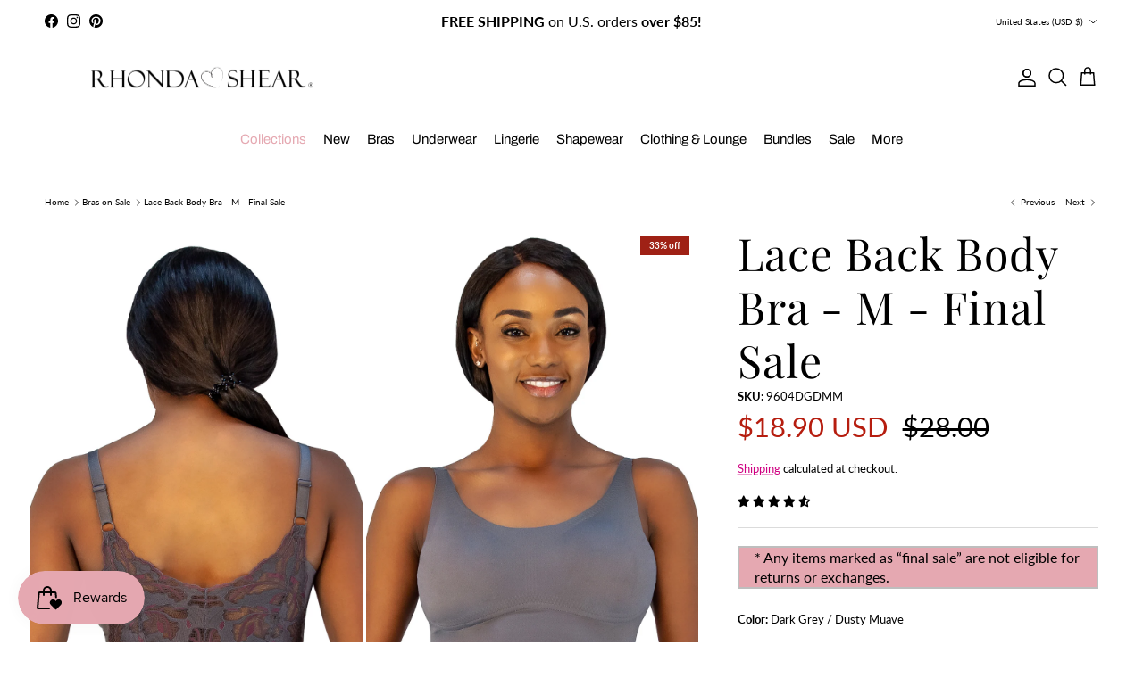

--- FILE ---
content_type: text/html; charset=utf-8
request_url: https://rhondashear.com/collections/bras-on-sale/products/lace-back-body-bra
body_size: 45569
content:
<!doctype html>
<html class="no-js" lang="en" dir="ltr">
<head>
<!--LOOMI SDK-->
<!--DO NOT EDIT-->
<link rel="preconnect"  href="https://live.visually-io.com/" crossorigin data-em-disable>
<link rel="dns-prefetch" href="https://live.visually-io.com/" data-em-disable>
<script>
(()=> {
    const env = 2;
    var store = "rhondashear.myshopify.com";
    var alias = store.replace(".myshopify.com", "").replaceAll("-", "_").toUpperCase();
    var jitsuKey =  "js.2098397286";
    window.loomi_ctx = {...(window.loomi_ctx || {}),storeAlias:alias,jitsuKey,env};
    
    
    
	
	var product = {};
	var variants = [];
	
	variants.push({id:32160661930086,policy:"deny",price:1890,iq:0});
	
	variants.push({id:42801172447334,policy:"deny",price:1890,iq:0});
	
	product.variants = variants;
	product.oos = !false;
	product.price = 1890 ;
	window.loomi_ctx.current_product=product;
	window.loomi_ctx.productId=4958704074854;
	window.loomi_ctx.variantId = 32160661930086;
	
})()
</script>
<link href="https://live.visually-io.com/widgets/vsly-preact.min.js?k=js.2098397286&e=2&s=RHONDASHEAR" rel="preload" as="script" data-em-disable>
<script type="text/javascript" src="https://live.visually-io.com/widgets/vsly-preact.min.js?k=js.2098397286&e=2&s=RHONDASHEAR" data-em-disable></script>
<link href="https://live.visually-io.com/cf/RHONDASHEAR.js" rel="preload" as="script" data-em-disable>
<link href="https://live.visually-io.com/v/visually.js" rel="preload" as="script" data-em-disable>
<script type="text/javascript" src="https://live.visually-io.com/cf/RHONDASHEAR.js" data-em-disable></script>
<script type="text/javascript" src="https://live.visually-io.com/v/visually.js" data-em-disable></script>
<script defer type="text/javascript" src="https://live.visually-io.com/v/visually-a.js" data-em-disable></script>
<!--LOOMI SDK-->

<meta charset="utf-8">
<meta name="viewport" content="width=device-width,initial-scale=1">
<title>Lace Back Body Bra | Bras | Rhonda Shear</title><link rel="canonical" href="https://rhondashear.com/products/lace-back-body-bra"><link rel="icon" href="//rhondashear.com/cdn/shop/files/Rhonda-Shear-Favicon-Cir-Adjust.png?crop=center&height=48&v=1678479189&width=48" type="image/png">
  <link rel="apple-touch-icon" href="//rhondashear.com/cdn/shop/files/Rhonda-Shear-Favicon-Cir-Adjust.png?crop=center&height=180&v=1678479189&width=180"><meta name="description" content="This Lace Back Body Bra serves some sizzle with a beautiful stretch cross dye lace back with adjustable straps and a silky soft and smooth Body Bra front."><meta property="og:site_name" content="Rhonda Shear">
<meta property="og:url" content="https://rhondashear.com/products/lace-back-body-bra">
<meta property="og:title" content="Lace Back Body Bra | Bras | Rhonda Shear">
<meta property="og:type" content="product">
<meta property="og:description" content="This Lace Back Body Bra serves some sizzle with a beautiful stretch cross dye lace back with adjustable straps and a silky soft and smooth Body Bra front."><meta property="og:image" content="http://rhondashear.com/cdn/shop/products/9604-grymve-back.jpg?crop=center&height=1200&v=1700251850&width=1200">
  <meta property="og:image:secure_url" content="https://rhondashear.com/cdn/shop/products/9604-grymve-back.jpg?crop=center&height=1200&v=1700251850&width=1200">
  <meta property="og:image:width" content="1200">
  <meta property="og:image:height" content="1800"><meta property="og:price:amount" content="18.90">
  <meta property="og:price:currency" content="USD"><meta name="twitter:card" content="summary_large_image">
<meta name="twitter:title" content="Lace Back Body Bra | Bras | Rhonda Shear">
<meta name="twitter:description" content="This Lace Back Body Bra serves some sizzle with a beautiful stretch cross dye lace back with adjustable straps and a silky soft and smooth Body Bra front.">
<meta charset="UTF-8">
  <title>My Website</title>
  <!-- Font Awesome CDN -->
  <link href="https://cdnjs.cloudflare.com/ajax/libs/font-awesome/6.5.2/css/all.min.css" rel="stylesheet"><style>@font-face {
  font-family: Lato;
  font-weight: 400;
  font-style: normal;
  font-display: fallback;
  src: url("//rhondashear.com/cdn/fonts/lato/lato_n4.c3b93d431f0091c8be23185e15c9d1fee1e971c5.woff2") format("woff2"),
       url("//rhondashear.com/cdn/fonts/lato/lato_n4.d5c00c781efb195594fd2fd4ad04f7882949e327.woff") format("woff");
}
@font-face {
  font-family: Lato;
  font-weight: 700;
  font-style: normal;
  font-display: fallback;
  src: url("//rhondashear.com/cdn/fonts/lato/lato_n7.900f219bc7337bc57a7a2151983f0a4a4d9d5dcf.woff2") format("woff2"),
       url("//rhondashear.com/cdn/fonts/lato/lato_n7.a55c60751adcc35be7c4f8a0313f9698598612ee.woff") format("woff");
}
@font-face {
  font-family: Lato;
  font-weight: 500;
  font-style: normal;
  font-display: fallback;
  src: url("//rhondashear.com/cdn/fonts/lato/lato_n5.b2fec044fbe05725e71d90882e5f3b21dae2efbd.woff2") format("woff2"),
       url("//rhondashear.com/cdn/fonts/lato/lato_n5.f25a9a5c73ff9372e69074488f99e8ac702b5447.woff") format("woff");
}
@font-face {
  font-family: Lato;
  font-weight: 400;
  font-style: italic;
  font-display: fallback;
  src: url("//rhondashear.com/cdn/fonts/lato/lato_i4.09c847adc47c2fefc3368f2e241a3712168bc4b6.woff2") format("woff2"),
       url("//rhondashear.com/cdn/fonts/lato/lato_i4.3c7d9eb6c1b0a2bf62d892c3ee4582b016d0f30c.woff") format("woff");
}
@font-face {
  font-family: Lato;
  font-weight: 700;
  font-style: italic;
  font-display: fallback;
  src: url("//rhondashear.com/cdn/fonts/lato/lato_i7.16ba75868b37083a879b8dd9f2be44e067dfbf92.woff2") format("woff2"),
       url("//rhondashear.com/cdn/fonts/lato/lato_i7.4c07c2b3b7e64ab516aa2f2081d2bb0366b9dce8.woff") format("woff");
}
@font-face {
  font-family: "Playfair Display";
  font-weight: 400;
  font-style: normal;
  font-display: fallback;
  src: url("//rhondashear.com/cdn/fonts/playfair_display/playfairdisplay_n4.9980f3e16959dc89137cc1369bfc3ae98af1deb9.woff2") format("woff2"),
       url("//rhondashear.com/cdn/fonts/playfair_display/playfairdisplay_n4.c562b7c8e5637886a811d2a017f9e023166064ee.woff") format("woff");
}
@font-face {
  font-family: Roboto;
  font-weight: 700;
  font-style: normal;
  font-display: fallback;
  src: url("//rhondashear.com/cdn/fonts/roboto/roboto_n7.f38007a10afbbde8976c4056bfe890710d51dec2.woff2") format("woff2"),
       url("//rhondashear.com/cdn/fonts/roboto/roboto_n7.94bfdd3e80c7be00e128703d245c207769d763f9.woff") format("woff");
}
@font-face {
  font-family: Archivo;
  font-weight: 400;
  font-style: normal;
  font-display: fallback;
  src: url("//rhondashear.com/cdn/fonts/archivo/archivo_n4.dc8d917cc69af0a65ae04d01fd8eeab28a3573c9.woff2") format("woff2"),
       url("//rhondashear.com/cdn/fonts/archivo/archivo_n4.bd6b9c34fdb81d7646836be8065ce3c80a2cc984.woff") format("woff");
}
@font-face {
  font-family: Archivo;
  font-weight: 600;
  font-style: normal;
  font-display: fallback;
  src: url("//rhondashear.com/cdn/fonts/archivo/archivo_n6.06ce7cb3e84f9557d04c35761e39e39ea101fb19.woff2") format("woff2"),
       url("//rhondashear.com/cdn/fonts/archivo/archivo_n6.5dd16bc207dfc6d25ca8472d89387d828f610453.woff") format("woff");
}
:root {
  --page-container-width:          1660px;
  --reading-container-width:       720px;
  --divider-opacity:               0.14;
  --gutter-large:                  30px;
  --gutter-desktop:                20px;
  --gutter-mobile:                 16px;
  --section-padding:               50px;
  --larger-section-padding:        80px;
  --larger-section-padding-mobile: 60px;
  --largest-section-padding:       110px;
  --aos-animate-duration:          0.6s;

  --base-font-family:              Lato, sans-serif;
  --base-font-weight:              400;
  --base-font-style:               normal;
  --heading-font-family:           "Playfair Display", serif;
  --heading-font-weight:           400;
  --heading-font-style:            normal;
  --heading-font-letter-spacing:   0.02em;
  --logo-font-family:              Roboto, sans-serif;
  --logo-font-weight:              700;
  --logo-font-style:               normal;
  --nav-font-family:               Archivo, sans-serif;
  --nav-font-weight:               400;
  --nav-font-style:                normal;

  --base-text-size:13px;
  --base-line-height:              1.6;
  --input-text-size:16px;
  --smaller-text-size-1:10px;
  --smaller-text-size-2:14px;
  --smaller-text-size-3:10px;
  --smaller-text-size-4:9px;
  --larger-text-size:50px;
  --super-large-text-size:88px;
  --super-large-mobile-text-size:40px;
  --larger-mobile-text-size:40px;
  --logo-text-size:26px;--btn-letter-spacing: 0.08em;
    --btn-text-transform: uppercase;
    --button-text-size: 11px;
    --quickbuy-button-text-size: 11;
    --small-feature-link-font-size: 0.75em;
    --input-btn-padding-top: 1.2em;
    --input-btn-padding-bottom: 1.2em;--heading-text-transform:none;
  --nav-text-size:                      15px;
  --mobile-menu-font-weight:            600;

  --body-bg-color:                      255 255 255;
  --bg-color:                           255 255 255;
  --body-text-color:                    0 0 0;
  --text-color:                         0 0 0;

  --header-text-col:                    #000000;--header-text-hover-col:             var(--main-nav-link-hover-col);--header-bg-col:                     #ffffff;
  --heading-color:                     0 0 0;
  --body-heading-color:                0 0 0;
  --heading-divider-col:               rgba(0,0,0,0);

  --logo-col:                          #171717;
  --main-nav-bg:                       #ffffff;
  --main-nav-link-col:                 #000000;
  --main-nav-link-hover-col:           #c16452;
  --main-nav-link-featured-col:        #e5a8b1;

  --link-color:                        207 0 129;
  --body-link-color:                   207 0 129;

  --btn-bg-color:                        0 0 0;
  --btn-bg-hover-color:                  52 52 52;
  --btn-border-color:                    0 0 0;
  --btn-border-hover-color:              52 52 52;
  --btn-text-color:                      255 255 255;
  --btn-text-hover-color:                255 255 255;--btn-alt-bg-color:                    0 0 0;
  --btn-alt-text-color:                  255 255 255;
  --btn-alt-border-color:                0 0 0;
  --btn-alt-border-hover-color:          0 0 0;--btn-ter-bg-color:                    235 235 235;
  --btn-ter-text-color:                  0 0 0;
  --btn-ter-bg-hover-color:              0 0 0;
  --btn-ter-text-hover-color:            255 255 255;--btn-border-radius: 1.8em;
    --btn-inspired-border-radius: 3px;--color-scheme-default:                             #ffffff;
  --color-scheme-default-color:                       255 255 255;
  --color-scheme-default-text-color:                  0 0 0;
  --color-scheme-default-head-color:                  0 0 0;
  --color-scheme-default-link-color:                  207 0 129;
  --color-scheme-default-btn-text-color:              255 255 255;
  --color-scheme-default-btn-text-hover-color:        255 255 255;
  --color-scheme-default-btn-bg-color:                0 0 0;
  --color-scheme-default-btn-bg-hover-color:          52 52 52;
  --color-scheme-default-btn-border-color:            0 0 0;
  --color-scheme-default-btn-border-hover-color:      52 52 52;
  --color-scheme-default-btn-alt-text-color:          255 255 255;
  --color-scheme-default-btn-alt-bg-color:            0 0 0;
  --color-scheme-default-btn-alt-border-color:        0 0 0;
  --color-scheme-default-btn-alt-border-hover-color:  0 0 0;

  --color-scheme-1:                             #efefef;
  --color-scheme-1-color:                       239 239 239;
  --color-scheme-1-text-color:                  52 52 52;
  --color-scheme-1-head-color:                  52 52 52;
  --color-scheme-1-link-color:                  52 52 52;
  --color-scheme-1-btn-text-color:              0 0 0;
  --color-scheme-1-btn-text-hover-color:        0 0 0;
  --color-scheme-1-btn-bg-color:                239 239 239;
  --color-scheme-1-btn-bg-hover-color:          225 184 189;
  --color-scheme-1-btn-border-color:            239 239 239;
  --color-scheme-1-btn-border-hover-color:      225 184 189;
  --color-scheme-1-btn-alt-text-color:          35 35 35;
  --color-scheme-1-btn-alt-bg-color:            239 239 239;
  --color-scheme-1-btn-alt-border-color:        35 35 35;
  --color-scheme-1-btn-alt-border-hover-color:  35 35 35;

  --color-scheme-2:                             #000000;
  --color-scheme-2-color:                       0 0 0;
  --color-scheme-2-text-color:                  255 255 255;
  --color-scheme-2-head-color:                  255 255 255;
  --color-scheme-2-link-color:                  239 239 239;
  --color-scheme-2-btn-text-color:              0 0 0;
  --color-scheme-2-btn-text-hover-color:        0 0 0;
  --color-scheme-2-btn-bg-color:                215 197 178;
  --color-scheme-2-btn-bg-hover-color:          225 184 189;
  --color-scheme-2-btn-border-color:            215 197 178;
  --color-scheme-2-btn-border-hover-color:      225 184 189;
  --color-scheme-2-btn-alt-text-color:          35 35 35;
  --color-scheme-2-btn-alt-bg-color:            215 197 178;
  --color-scheme-2-btn-alt-border-color:        35 35 35;
  --color-scheme-2-btn-alt-border-hover-color:  35 35 35;

  /* Shop Pay payment terms */
  --payment-terms-background-color:    #ffffff;--quickbuy-bg: 239 239 239;--body-input-background-color:       rgb(var(--body-bg-color));
  --input-background-color:            rgb(var(--body-bg-color));
  --body-input-text-color:             var(--body-text-color);
  --input-text-color:                  var(--body-text-color);
  --body-input-border-color:           rgb(191, 191, 191);
  --input-border-color:                rgb(191, 191, 191);
  --input-border-color-hover:          rgb(115, 115, 115);
  --input-border-color-active:         rgb(0, 0, 0);

  --swatch-cross-svg:                  url("data:image/svg+xml,%3Csvg xmlns='http://www.w3.org/2000/svg' width='240' height='240' viewBox='0 0 24 24' fill='none' stroke='rgb(191, 191, 191)' stroke-width='0.09' preserveAspectRatio='none' %3E%3Cline x1='24' y1='0' x2='0' y2='24'%3E%3C/line%3E%3C/svg%3E");
  --swatch-cross-hover:                url("data:image/svg+xml,%3Csvg xmlns='http://www.w3.org/2000/svg' width='240' height='240' viewBox='0 0 24 24' fill='none' stroke='rgb(115, 115, 115)' stroke-width='0.09' preserveAspectRatio='none' %3E%3Cline x1='24' y1='0' x2='0' y2='24'%3E%3C/line%3E%3C/svg%3E");
  --swatch-cross-active:               url("data:image/svg+xml,%3Csvg xmlns='http://www.w3.org/2000/svg' width='240' height='240' viewBox='0 0 24 24' fill='none' stroke='rgb(0, 0, 0)' stroke-width='0.09' preserveAspectRatio='none' %3E%3Cline x1='24' y1='0' x2='0' y2='24'%3E%3C/line%3E%3C/svg%3E");

  --footer-divider-col:                #e6e6e6;
  --footer-text-col:                   255 255 255;
  --footer-heading-col:                255 255 255;
  --footer-bg-col:                     0 0 0;--product-label-overlay-justify: flex-start;--product-label-overlay-align: flex-start;--product-label-overlay-reduction-text:   #ffffff;
  --product-label-overlay-reduction-bg:     #9f2115;
  --product-label-overlay-reduction-text-weight: 600;
  --product-label-overlay-stock-text:       #ffffff;
  --product-label-overlay-stock-bg:         #09728c;
  --product-label-overlay-new-text:         #ffffff;
  --product-label-overlay-new-bg:           #e5a8b1;
  --product-label-overlay-meta-text:        #ffffff;
  --product-label-overlay-meta-bg:          #bd2585;
  --product-label-sale-text:                #b61d0f;
  --product-label-sold-text:                #ffffff;
  --product-label-preorder-text:            #3ea36a;

  --product-block-crop-align:               center;

  
  --product-block-price-align:              flex-start;
  --product-block-price-item-margin-start:  initial;
  --product-block-price-item-margin-end:    .5rem;
  

  

  --collection-block-image-position:   center center;

  --swatch-picker-image-size:          46px;
  --swatch-crop-align:                 center center;

  --image-overlay-text-color:          255 255 255;--image-overlay-bg:                  rgba(0, 0, 0, 0.0);
  --image-overlay-shadow-start:        rgb(0 0 0 / 0.28);
  --image-overlay-box-opacity:         0.43;--product-inventory-ok-box-color:            #f2faf0;
  --product-inventory-ok-text-color:           #108043;
  --product-inventory-ok-icon-box-fill-color:  #fff;
  --product-inventory-low-box-color:           #fcf1cd;
  --product-inventory-low-text-color:          #dd9a1a;
  --product-inventory-low-icon-box-fill-color: #fff;
  --product-inventory-low-text-color-channels: 16, 128, 67;
  --product-inventory-ok-text-color-channels:  221, 154, 26;

  --rating-star-color: 0 0 0;--overlay-align-left: start;
    --overlay-align-right: end;}html[dir=rtl] {
  --overlay-right-text-m-left: 0;
  --overlay-right-text-m-right: auto;
  --overlay-left-shadow-left-left: 15%;
  --overlay-left-shadow-left-right: -50%;
  --overlay-left-shadow-right-left: -85%;
  --overlay-left-shadow-right-right: 0;
}::selection {
    background: rgb(var(--body-heading-color));
    color: rgb(var(--body-bg-color));
  }
  ::-moz-selection {
    background: rgb(var(--body-heading-color));
    color: rgb(var(--body-bg-color));
  }.use-color-scheme--default {
  --product-label-sale-text:           #b61d0f;
  --product-label-sold-text:           #ffffff;
  --product-label-preorder-text:       #3ea36a;
  --input-background-color:            rgb(var(--body-bg-color));
  --input-text-color:                  var(--body-input-text-color);
  --input-border-color:                rgb(191, 191, 191);
  --input-border-color-hover:          rgb(115, 115, 115);
  --input-border-color-active:         rgb(0, 0, 0);
}</style>

  <link href="//rhondashear.com/cdn/shop/t/213/assets/main.css?v=29298457061660757541768856210" rel="stylesheet" type="text/css" media="all" />
<link rel="stylesheet" href="//rhondashear.com/cdn/shop/t/213/assets/swatches.css?v=45203619309537179601768856212" media="print" onload="this.media='all'">
    <noscript><link rel="stylesheet" href="//rhondashear.com/cdn/shop/t/213/assets/swatches.css?v=45203619309537179601768856212"></noscript><link rel="preload" as="font" href="//rhondashear.com/cdn/fonts/lato/lato_n4.c3b93d431f0091c8be23185e15c9d1fee1e971c5.woff2" type="font/woff2" crossorigin><link rel="preload" as="font" href="//rhondashear.com/cdn/fonts/playfair_display/playfairdisplay_n4.9980f3e16959dc89137cc1369bfc3ae98af1deb9.woff2" type="font/woff2" crossorigin><script>
    document.documentElement.className = document.documentElement.className.replace('no-js', 'js');

    window.theme = {
      info: {
        name: 'Symmetry',
        version: '8.0.0'
      },
      device: {
        hasTouch: window.matchMedia('(any-pointer: coarse)').matches,
        hasHover: window.matchMedia('(hover: hover)').matches
      },
      mediaQueries: {
        md: '(min-width: 768px)',
        productMediaCarouselBreak: '(min-width: 1041px)'
      },
      routes: {
        base: 'https://rhondashear.com',
        cart: '/cart',
        cartAdd: '/cart/add.js',
        cartUpdate: '/cart/update.js',
        predictiveSearch: '/search/suggest'
      },
      strings: {
        cartTermsConfirmation: "You must agree to the terms and conditions before continuing.",
        cartItemsQuantityError: "You can only add [QUANTITY] of this item to your cart.",
        generalSearchViewAll: "View all search results",
        noStock: "Sold out",
        noVariant: "Unavailable",
        productsProductChooseA: "Choose a",
        generalSearchPages: "Pages",
        generalSearchNoResultsWithoutTerms: "Sorry, we couldnʼt find any results",
        shippingCalculator: {
          singleRate: "There is one shipping rate for this destination:",
          multipleRates: "There are multiple shipping rates for this destination:",
          noRates: "We do not ship to this destination."
        },
        regularPrice: "Regular price",
        salePrice: "Sale price"
      },
      settings: {
        moneyWithCurrencyFormat: "${{amount}} USD",
        cartType: "drawer",
        afterAddToCart: "notification",
        quickbuyStyle: "button",
        externalLinksNewTab: false,
        internalLinksSmoothScroll: true
      }
    }

    theme.inlineNavigationCheck = function() {
      var pageHeader = document.querySelector('.pageheader'),
          inlineNavContainer = pageHeader.querySelector('.logo-area__left__inner'),
          inlineNav = inlineNavContainer.querySelector('.navigation--left');
      if (inlineNav && getComputedStyle(inlineNav).display != 'none') {
        var inlineMenuCentered = document.querySelector('.pageheader--layout-inline-menu-center'),
            logoContainer = document.querySelector('.logo-area__middle__inner');
        if(inlineMenuCentered) {
          var rightWidth = document.querySelector('.logo-area__right__inner').clientWidth,
              middleWidth = logoContainer.clientWidth,
              logoArea = document.querySelector('.logo-area'),
              computedLogoAreaStyle = getComputedStyle(logoArea),
              logoAreaInnerWidth = logoArea.clientWidth - Math.ceil(parseFloat(computedLogoAreaStyle.paddingLeft)) - Math.ceil(parseFloat(computedLogoAreaStyle.paddingRight)),
              availableNavWidth = logoAreaInnerWidth - Math.max(rightWidth, middleWidth) * 2 - 40;
          inlineNavContainer.style.maxWidth = availableNavWidth + 'px';
        }

        var firstInlineNavLink = inlineNav.querySelector('.navigation__item:first-child'),
            lastInlineNavLink = inlineNav.querySelector('.navigation__item:last-child');
        if (lastInlineNavLink) {
          var inlineNavWidth = null;
          if(document.querySelector('html[dir=rtl]')) {
            inlineNavWidth = firstInlineNavLink.offsetLeft - lastInlineNavLink.offsetLeft + firstInlineNavLink.offsetWidth;
          } else {
            inlineNavWidth = lastInlineNavLink.offsetLeft - firstInlineNavLink.offsetLeft + lastInlineNavLink.offsetWidth;
          }
          if (inlineNavContainer.offsetWidth >= inlineNavWidth) {
            pageHeader.classList.add('pageheader--layout-inline-permitted');
            var tallLogo = logoContainer.clientHeight > lastInlineNavLink.clientHeight + 20;
            if (tallLogo) {
              inlineNav.classList.add('navigation--tight-underline');
            } else {
              inlineNav.classList.remove('navigation--tight-underline');
            }
          } else {
            pageHeader.classList.remove('pageheader--layout-inline-permitted');
          }
        }
      }
    };

    theme.setInitialHeaderHeightProperty = () => {
      const section = document.querySelector('.section-header');
      if (section) {
        document.documentElement.style.setProperty('--theme-header-height', Math.ceil(section.clientHeight) + 'px');
      }
    };
  </script>

  <script src="//rhondashear.com/cdn/shop/t/213/assets/main.js?v=150891663519462644191768596059" defer></script>
    <script src="//rhondashear.com/cdn/shop/t/213/assets/animate-on-scroll.js?v=15249566486942820451768596059" defer></script>
    <link href="//rhondashear.com/cdn/shop/t/213/assets/animate-on-scroll.css?v=135962721104954213331768596059" rel="stylesheet" type="text/css" media="all" />
  

  <script>window.performance && window.performance.mark && window.performance.mark('shopify.content_for_header.start');</script><meta name="robots" content="noindex,nofollow">
<meta name="google-site-verification" content="LBBHauNbeZePnI_rbZ_aXGdbSjIozVVtFJZx_5frGeQ">
<meta name="facebook-domain-verification" content="nx31l31g2o02asu9sjbgh8wsl2xvjq">
<meta id="shopify-digital-wallet" name="shopify-digital-wallet" content="/2098397286/digital_wallets/dialog">
<meta name="shopify-checkout-api-token" content="d847a7676f7ed5eb510e2cdf55aa3603">
<meta id="in-context-paypal-metadata" data-shop-id="2098397286" data-venmo-supported="true" data-environment="production" data-locale="en_US" data-paypal-v4="true" data-currency="USD">
<link rel="alternate" type="application/json+oembed" href="https://rhondashear.com/products/lace-back-body-bra.oembed">
<script async="async" src="/checkouts/internal/preloads.js?locale=en-US"></script>
<link rel="preconnect" href="https://shop.app" crossorigin="anonymous">
<script async="async" src="https://shop.app/checkouts/internal/preloads.js?locale=en-US&shop_id=2098397286" crossorigin="anonymous"></script>
<script id="apple-pay-shop-capabilities" type="application/json">{"shopId":2098397286,"countryCode":"US","currencyCode":"USD","merchantCapabilities":["supports3DS"],"merchantId":"gid:\/\/shopify\/Shop\/2098397286","merchantName":"Rhonda Shear","requiredBillingContactFields":["postalAddress","email","phone"],"requiredShippingContactFields":["postalAddress","email","phone"],"shippingType":"shipping","supportedNetworks":["visa","masterCard","amex","discover","elo","jcb"],"total":{"type":"pending","label":"Rhonda Shear","amount":"1.00"},"shopifyPaymentsEnabled":true,"supportsSubscriptions":true}</script>
<script id="shopify-features" type="application/json">{"accessToken":"d847a7676f7ed5eb510e2cdf55aa3603","betas":["rich-media-storefront-analytics"],"domain":"rhondashear.com","predictiveSearch":true,"shopId":2098397286,"locale":"en"}</script>
<script>var Shopify = Shopify || {};
Shopify.shop = "rhondashear.myshopify.com";
Shopify.locale = "en";
Shopify.currency = {"active":"USD","rate":"1.0"};
Shopify.country = "US";
Shopify.theme = {"name":"Schema test 2026","id":143587344486,"schema_name":"Symmetry","schema_version":"8.0.0","theme_store_id":568,"role":"main"};
Shopify.theme.handle = "null";
Shopify.theme.style = {"id":null,"handle":null};
Shopify.cdnHost = "rhondashear.com/cdn";
Shopify.routes = Shopify.routes || {};
Shopify.routes.root = "/";</script>
<script type="module">!function(o){(o.Shopify=o.Shopify||{}).modules=!0}(window);</script>
<script>!function(o){function n(){var o=[];function n(){o.push(Array.prototype.slice.apply(arguments))}return n.q=o,n}var t=o.Shopify=o.Shopify||{};t.loadFeatures=n(),t.autoloadFeatures=n()}(window);</script>
<script>
  window.ShopifyPay = window.ShopifyPay || {};
  window.ShopifyPay.apiHost = "shop.app\/pay";
  window.ShopifyPay.redirectState = null;
</script>
<script id="shop-js-analytics" type="application/json">{"pageType":"product"}</script>
<script defer="defer" async type="module" src="//rhondashear.com/cdn/shopifycloud/shop-js/modules/v2/client.init-shop-cart-sync_BApSsMSl.en.esm.js"></script>
<script defer="defer" async type="module" src="//rhondashear.com/cdn/shopifycloud/shop-js/modules/v2/chunk.common_CBoos6YZ.esm.js"></script>
<script type="module">
  await import("//rhondashear.com/cdn/shopifycloud/shop-js/modules/v2/client.init-shop-cart-sync_BApSsMSl.en.esm.js");
await import("//rhondashear.com/cdn/shopifycloud/shop-js/modules/v2/chunk.common_CBoos6YZ.esm.js");

  window.Shopify.SignInWithShop?.initShopCartSync?.({"fedCMEnabled":true,"windoidEnabled":true});

</script>
<script defer="defer" async type="module" src="//rhondashear.com/cdn/shopifycloud/shop-js/modules/v2/client.payment-terms_BHOWV7U_.en.esm.js"></script>
<script defer="defer" async type="module" src="//rhondashear.com/cdn/shopifycloud/shop-js/modules/v2/chunk.common_CBoos6YZ.esm.js"></script>
<script defer="defer" async type="module" src="//rhondashear.com/cdn/shopifycloud/shop-js/modules/v2/chunk.modal_Bu1hFZFC.esm.js"></script>
<script type="module">
  await import("//rhondashear.com/cdn/shopifycloud/shop-js/modules/v2/client.payment-terms_BHOWV7U_.en.esm.js");
await import("//rhondashear.com/cdn/shopifycloud/shop-js/modules/v2/chunk.common_CBoos6YZ.esm.js");
await import("//rhondashear.com/cdn/shopifycloud/shop-js/modules/v2/chunk.modal_Bu1hFZFC.esm.js");

  
</script>
<script>
  window.Shopify = window.Shopify || {};
  if (!window.Shopify.featureAssets) window.Shopify.featureAssets = {};
  window.Shopify.featureAssets['shop-js'] = {"shop-cart-sync":["modules/v2/client.shop-cart-sync_DJczDl9f.en.esm.js","modules/v2/chunk.common_CBoos6YZ.esm.js"],"init-fed-cm":["modules/v2/client.init-fed-cm_BzwGC0Wi.en.esm.js","modules/v2/chunk.common_CBoos6YZ.esm.js"],"init-windoid":["modules/v2/client.init-windoid_BS26ThXS.en.esm.js","modules/v2/chunk.common_CBoos6YZ.esm.js"],"init-shop-email-lookup-coordinator":["modules/v2/client.init-shop-email-lookup-coordinator_DFwWcvrS.en.esm.js","modules/v2/chunk.common_CBoos6YZ.esm.js"],"shop-cash-offers":["modules/v2/client.shop-cash-offers_DthCPNIO.en.esm.js","modules/v2/chunk.common_CBoos6YZ.esm.js","modules/v2/chunk.modal_Bu1hFZFC.esm.js"],"shop-button":["modules/v2/client.shop-button_D_JX508o.en.esm.js","modules/v2/chunk.common_CBoos6YZ.esm.js"],"shop-toast-manager":["modules/v2/client.shop-toast-manager_tEhgP2F9.en.esm.js","modules/v2/chunk.common_CBoos6YZ.esm.js"],"avatar":["modules/v2/client.avatar_BTnouDA3.en.esm.js"],"pay-button":["modules/v2/client.pay-button_BuNmcIr_.en.esm.js","modules/v2/chunk.common_CBoos6YZ.esm.js"],"init-shop-cart-sync":["modules/v2/client.init-shop-cart-sync_BApSsMSl.en.esm.js","modules/v2/chunk.common_CBoos6YZ.esm.js"],"shop-login-button":["modules/v2/client.shop-login-button_DwLgFT0K.en.esm.js","modules/v2/chunk.common_CBoos6YZ.esm.js","modules/v2/chunk.modal_Bu1hFZFC.esm.js"],"init-customer-accounts-sign-up":["modules/v2/client.init-customer-accounts-sign-up_TlVCiykN.en.esm.js","modules/v2/client.shop-login-button_DwLgFT0K.en.esm.js","modules/v2/chunk.common_CBoos6YZ.esm.js","modules/v2/chunk.modal_Bu1hFZFC.esm.js"],"init-shop-for-new-customer-accounts":["modules/v2/client.init-shop-for-new-customer-accounts_DrjXSI53.en.esm.js","modules/v2/client.shop-login-button_DwLgFT0K.en.esm.js","modules/v2/chunk.common_CBoos6YZ.esm.js","modules/v2/chunk.modal_Bu1hFZFC.esm.js"],"init-customer-accounts":["modules/v2/client.init-customer-accounts_C0Oh2ljF.en.esm.js","modules/v2/client.shop-login-button_DwLgFT0K.en.esm.js","modules/v2/chunk.common_CBoos6YZ.esm.js","modules/v2/chunk.modal_Bu1hFZFC.esm.js"],"shop-follow-button":["modules/v2/client.shop-follow-button_C5D3XtBb.en.esm.js","modules/v2/chunk.common_CBoos6YZ.esm.js","modules/v2/chunk.modal_Bu1hFZFC.esm.js"],"checkout-modal":["modules/v2/client.checkout-modal_8TC_1FUY.en.esm.js","modules/v2/chunk.common_CBoos6YZ.esm.js","modules/v2/chunk.modal_Bu1hFZFC.esm.js"],"lead-capture":["modules/v2/client.lead-capture_D-pmUjp9.en.esm.js","modules/v2/chunk.common_CBoos6YZ.esm.js","modules/v2/chunk.modal_Bu1hFZFC.esm.js"],"shop-login":["modules/v2/client.shop-login_BmtnoEUo.en.esm.js","modules/v2/chunk.common_CBoos6YZ.esm.js","modules/v2/chunk.modal_Bu1hFZFC.esm.js"],"payment-terms":["modules/v2/client.payment-terms_BHOWV7U_.en.esm.js","modules/v2/chunk.common_CBoos6YZ.esm.js","modules/v2/chunk.modal_Bu1hFZFC.esm.js"]};
</script>
<script>(function() {
  var isLoaded = false;
  function asyncLoad() {
    if (isLoaded) return;
    isLoaded = true;
    var urls = ["https:\/\/cjshpfy.cjpowered.com\/getPluginJS?shop=rhondashear.myshopify.com","https:\/\/cdn.getcarro.com\/script-tags\/all\/050820094100.js?shop=rhondashear.myshopify.com","https:\/\/unpkg.com\/@happyreturns\/happyreturns-script-tag?shop=rhondashear.myshopify.com","\/\/cdn.shopify.com\/proxy\/a041916558c6b283f5b649511e4aa1ae6363e5540dcb37a73091bf64ef7f8c47\/static.cdn.printful.com\/static\/js\/external\/shopify-product-customizer.js?v=0.28\u0026shop=rhondashear.myshopify.com\u0026sp-cache-control=cHVibGljLCBtYXgtYWdlPTkwMA","https:\/\/shopify-extension.getredo.com\/main.js?widget_id=25strqndwqferku\u0026shop=rhondashear.myshopify.com","https:\/\/cdn.nfcube.com\/instafeed-f43a68b873ebdc2570e74d206fc5cf83.js?shop=rhondashear.myshopify.com","https:\/\/chat-widget.getredo.com\/widget.js?widgetId=25strqndwqferku\u0026shop=rhondashear.myshopify.com"];
    for (var i = 0; i < urls.length; i++) {
      var s = document.createElement('script');
      s.type = 'text/javascript';
      s.async = true;
      s.src = urls[i];
      var x = document.getElementsByTagName('script')[0];
      x.parentNode.insertBefore(s, x);
    }
  };
  if(window.attachEvent) {
    window.attachEvent('onload', asyncLoad);
  } else {
    window.addEventListener('load', asyncLoad, false);
  }
})();</script>
<script id="__st">var __st={"a":2098397286,"offset":-18000,"reqid":"4f1026d1-ee18-4a3d-a1d8-749a5d01829c-1768926792","pageurl":"rhondashear.com\/collections\/bras-on-sale\/products\/lace-back-body-bra","u":"702e743e66f7","p":"product","rtyp":"product","rid":4958704074854};</script>
<script>window.ShopifyPaypalV4VisibilityTracking = true;</script>
<script id="captcha-bootstrap">!function(){'use strict';const t='contact',e='account',n='new_comment',o=[[t,t],['blogs',n],['comments',n],[t,'customer']],c=[[e,'customer_login'],[e,'guest_login'],[e,'recover_customer_password'],[e,'create_customer']],r=t=>t.map((([t,e])=>`form[action*='/${t}']:not([data-nocaptcha='true']) input[name='form_type'][value='${e}']`)).join(','),a=t=>()=>t?[...document.querySelectorAll(t)].map((t=>t.form)):[];function s(){const t=[...o],e=r(t);return a(e)}const i='password',u='form_key',d=['recaptcha-v3-token','g-recaptcha-response','h-captcha-response',i],f=()=>{try{return window.sessionStorage}catch{return}},m='__shopify_v',_=t=>t.elements[u];function p(t,e,n=!1){try{const o=window.sessionStorage,c=JSON.parse(o.getItem(e)),{data:r}=function(t){const{data:e,action:n}=t;return t[m]||n?{data:e,action:n}:{data:t,action:n}}(c);for(const[e,n]of Object.entries(r))t.elements[e]&&(t.elements[e].value=n);n&&o.removeItem(e)}catch(o){console.error('form repopulation failed',{error:o})}}const l='form_type',E='cptcha';function T(t){t.dataset[E]=!0}const w=window,h=w.document,L='Shopify',v='ce_forms',y='captcha';let A=!1;((t,e)=>{const n=(g='f06e6c50-85a8-45c8-87d0-21a2b65856fe',I='https://cdn.shopify.com/shopifycloud/storefront-forms-hcaptcha/ce_storefront_forms_captcha_hcaptcha.v1.5.2.iife.js',D={infoText:'Protected by hCaptcha',privacyText:'Privacy',termsText:'Terms'},(t,e,n)=>{const o=w[L][v],c=o.bindForm;if(c)return c(t,g,e,D).then(n);var r;o.q.push([[t,g,e,D],n]),r=I,A||(h.body.append(Object.assign(h.createElement('script'),{id:'captcha-provider',async:!0,src:r})),A=!0)});var g,I,D;w[L]=w[L]||{},w[L][v]=w[L][v]||{},w[L][v].q=[],w[L][y]=w[L][y]||{},w[L][y].protect=function(t,e){n(t,void 0,e),T(t)},Object.freeze(w[L][y]),function(t,e,n,w,h,L){const[v,y,A,g]=function(t,e,n){const i=e?o:[],u=t?c:[],d=[...i,...u],f=r(d),m=r(i),_=r(d.filter((([t,e])=>n.includes(e))));return[a(f),a(m),a(_),s()]}(w,h,L),I=t=>{const e=t.target;return e instanceof HTMLFormElement?e:e&&e.form},D=t=>v().includes(t);t.addEventListener('submit',(t=>{const e=I(t);if(!e)return;const n=D(e)&&!e.dataset.hcaptchaBound&&!e.dataset.recaptchaBound,o=_(e),c=g().includes(e)&&(!o||!o.value);(n||c)&&t.preventDefault(),c&&!n&&(function(t){try{if(!f())return;!function(t){const e=f();if(!e)return;const n=_(t);if(!n)return;const o=n.value;o&&e.removeItem(o)}(t);const e=Array.from(Array(32),(()=>Math.random().toString(36)[2])).join('');!function(t,e){_(t)||t.append(Object.assign(document.createElement('input'),{type:'hidden',name:u})),t.elements[u].value=e}(t,e),function(t,e){const n=f();if(!n)return;const o=[...t.querySelectorAll(`input[type='${i}']`)].map((({name:t})=>t)),c=[...d,...o],r={};for(const[a,s]of new FormData(t).entries())c.includes(a)||(r[a]=s);n.setItem(e,JSON.stringify({[m]:1,action:t.action,data:r}))}(t,e)}catch(e){console.error('failed to persist form',e)}}(e),e.submit())}));const S=(t,e)=>{t&&!t.dataset[E]&&(n(t,e.some((e=>e===t))),T(t))};for(const o of['focusin','change'])t.addEventListener(o,(t=>{const e=I(t);D(e)&&S(e,y())}));const B=e.get('form_key'),M=e.get(l),P=B&&M;t.addEventListener('DOMContentLoaded',(()=>{const t=y();if(P)for(const e of t)e.elements[l].value===M&&p(e,B);[...new Set([...A(),...v().filter((t=>'true'===t.dataset.shopifyCaptcha))])].forEach((e=>S(e,t)))}))}(h,new URLSearchParams(w.location.search),n,t,e,['guest_login'])})(!0,!0)}();</script>
<script integrity="sha256-4kQ18oKyAcykRKYeNunJcIwy7WH5gtpwJnB7kiuLZ1E=" data-source-attribution="shopify.loadfeatures" defer="defer" src="//rhondashear.com/cdn/shopifycloud/storefront/assets/storefront/load_feature-a0a9edcb.js" crossorigin="anonymous"></script>
<script crossorigin="anonymous" defer="defer" src="//rhondashear.com/cdn/shopifycloud/storefront/assets/shopify_pay/storefront-65b4c6d7.js?v=20250812"></script>
<script data-source-attribution="shopify.dynamic_checkout.dynamic.init">var Shopify=Shopify||{};Shopify.PaymentButton=Shopify.PaymentButton||{isStorefrontPortableWallets:!0,init:function(){window.Shopify.PaymentButton.init=function(){};var t=document.createElement("script");t.src="https://rhondashear.com/cdn/shopifycloud/portable-wallets/latest/portable-wallets.en.js",t.type="module",document.head.appendChild(t)}};
</script>
<script data-source-attribution="shopify.dynamic_checkout.buyer_consent">
  function portableWalletsHideBuyerConsent(e){var t=document.getElementById("shopify-buyer-consent"),n=document.getElementById("shopify-subscription-policy-button");t&&n&&(t.classList.add("hidden"),t.setAttribute("aria-hidden","true"),n.removeEventListener("click",e))}function portableWalletsShowBuyerConsent(e){var t=document.getElementById("shopify-buyer-consent"),n=document.getElementById("shopify-subscription-policy-button");t&&n&&(t.classList.remove("hidden"),t.removeAttribute("aria-hidden"),n.addEventListener("click",e))}window.Shopify?.PaymentButton&&(window.Shopify.PaymentButton.hideBuyerConsent=portableWalletsHideBuyerConsent,window.Shopify.PaymentButton.showBuyerConsent=portableWalletsShowBuyerConsent);
</script>
<script data-source-attribution="shopify.dynamic_checkout.cart.bootstrap">document.addEventListener("DOMContentLoaded",(function(){function t(){return document.querySelector("shopify-accelerated-checkout-cart, shopify-accelerated-checkout")}if(t())Shopify.PaymentButton.init();else{new MutationObserver((function(e,n){t()&&(Shopify.PaymentButton.init(),n.disconnect())})).observe(document.body,{childList:!0,subtree:!0})}}));
</script>
<script id='scb4127' type='text/javascript' async='' src='https://rhondashear.com/cdn/shopifycloud/privacy-banner/storefront-banner.js'></script><link id="shopify-accelerated-checkout-styles" rel="stylesheet" media="screen" href="https://rhondashear.com/cdn/shopifycloud/portable-wallets/latest/accelerated-checkout-backwards-compat.css" crossorigin="anonymous">
<style id="shopify-accelerated-checkout-cart">
        #shopify-buyer-consent {
  margin-top: 1em;
  display: inline-block;
  width: 100%;
}

#shopify-buyer-consent.hidden {
  display: none;
}

#shopify-subscription-policy-button {
  background: none;
  border: none;
  padding: 0;
  text-decoration: underline;
  font-size: inherit;
  cursor: pointer;
}

#shopify-subscription-policy-button::before {
  box-shadow: none;
}

      </style>
<script id="sections-script" data-sections="related-products,footer" defer="defer" src="//rhondashear.com/cdn/shop/t/213/compiled_assets/scripts.js?v=17393"></script>
<script>window.performance && window.performance.mark && window.performance.mark('shopify.content_for_header.end');</script>
<!-- CC Custom Head Start --><!-- CC Custom Head End --><!-- Meta Pixel Code -->
<script>
!function(f,b,e,v,n,t,s)
{if(f.fbq)return;n=f.fbq=function(){n.callMethod?
n.callMethod.apply(n,arguments):n.queue.push(arguments)};
if(!f._fbq)f._fbq=n;n.push=n;n.loaded=!0;n.version='2.0';
n.queue=[];t=b.createElement(e);t.async=!0;
t.src=v;s=b.getElementsByTagName(e)[0];
s.parentNode.insertBefore(t,s)}(window, document,'script',
'https://connect.facebook.net/en_US/fbevents.js');
fbq('init', '1297372622029353');
fbq('track', 'PageView');
</script>
<noscript><img height="1" width="1" style="display:none"
src="https://www.facebook.com/tr?id=1297372622029353&ev=PageView&noscript=1"
/></noscript>
<!-- End Meta Pixel Code -->
<!-- BEGIN app block: shopify://apps/redo/blocks/redo_app_embed/c613644b-6df4-4d11-b336-43a5c06745a1 --><!-- BEGIN app snippet: env -->

<script>
  if (typeof process === "undefined") {
    process = {};
  }
  process.env ??= {};
  process.env.AMPLITUDE_API_KEY = "b5eacb35b49c693d959231826b35f7ca";
  process.env.IPIFY_API_KEY = "at_S8q5xe1hwi5jKf6CSb4V661KXTKK2";
  process.env.REDO_API_URL = "https://shopify-cdn.getredo.com";
  process.env.REDO_CHAT_WIDGET_URL = "https://chat-widget.getredo.com";
  process.env.REDO_SHOPIFY_SERVER_URL = "https://shopify-server.getredo.com";

  if (typeof redoStorefront === "undefined") {
    redoStorefront = {};
  }
  redoStorefront.env ??= {};
  redoStorefront.env.AMPLITUDE_API_KEY = "b5eacb35b49c693d959231826b35f7ca";
  redoStorefront.env.IPIFY_API_KEY = "at_S8q5xe1hwi5jKf6CSb4V661KXTKK2";
  redoStorefront.env.REDO_API_URL = "https://shopify-cdn.getredo.com";
  redoStorefront.env.REDO_CHAT_WIDGET_URL = "https://chat-widget.getredo.com";
  redoStorefront.env.REDO_SHOPIFY_SERVER_URL = "https://shopify-server.getredo.com";
</script>
<!-- END app snippet -->
<script>
  const parts = navigator.userAgent.split(" ").map(part => btoa(part)).join("").replace(/=/g, "").toLowerCase();
  if (!parts.includes("2hyb21lluxpz2h0ag91c2") && !parts.includes("w90bwzwcg93zxikdiwmjipk")) {
    const script = document.createElement("script");
    script.async = true;
    script.src = "https://cdn.shopify.com/extensions/019bdc2b-a77a-751c-b5c2-25f28614b92e/redo-v1.138315/assets/main.js";
    document.head.appendChild(script);
  }
</script>

<!-- END app block --><!-- BEGIN app block: shopify://apps/klaviyo-email-marketing-sms/blocks/klaviyo-onsite-embed/2632fe16-c075-4321-a88b-50b567f42507 -->












  <script async src="https://static.klaviyo.com/onsite/js/VcPAWL/klaviyo.js?company_id=VcPAWL"></script>
  <script>!function(){if(!window.klaviyo){window._klOnsite=window._klOnsite||[];try{window.klaviyo=new Proxy({},{get:function(n,i){return"push"===i?function(){var n;(n=window._klOnsite).push.apply(n,arguments)}:function(){for(var n=arguments.length,o=new Array(n),w=0;w<n;w++)o[w]=arguments[w];var t="function"==typeof o[o.length-1]?o.pop():void 0,e=new Promise((function(n){window._klOnsite.push([i].concat(o,[function(i){t&&t(i),n(i)}]))}));return e}}})}catch(n){window.klaviyo=window.klaviyo||[],window.klaviyo.push=function(){var n;(n=window._klOnsite).push.apply(n,arguments)}}}}();</script>

  
    <script id="viewed_product">
      if (item == null) {
        var _learnq = _learnq || [];

        var MetafieldReviews = null
        var MetafieldYotpoRating = null
        var MetafieldYotpoCount = null
        var MetafieldLooxRating = null
        var MetafieldLooxCount = null
        var okendoProduct = null
        var okendoProductReviewCount = null
        var okendoProductReviewAverageValue = null
        try {
          // The following fields are used for Customer Hub recently viewed in order to add reviews.
          // This information is not part of __kla_viewed. Instead, it is part of __kla_viewed_reviewed_items
          MetafieldReviews = {"rating":{"scale_min":"1.0","scale_max":"5.0","value":"4.4"},"rating_count":5};
          MetafieldYotpoRating = null
          MetafieldYotpoCount = null
          MetafieldLooxRating = null
          MetafieldLooxCount = null

          okendoProduct = null
          // If the okendo metafield is not legacy, it will error, which then requires the new json formatted data
          if (okendoProduct && 'error' in okendoProduct) {
            okendoProduct = null
          }
          okendoProductReviewCount = okendoProduct ? okendoProduct.reviewCount : null
          okendoProductReviewAverageValue = okendoProduct ? okendoProduct.reviewAverageValue : null
        } catch (error) {
          console.error('Error in Klaviyo onsite reviews tracking:', error);
        }

        var item = {
          Name: "Lace Back Body Bra - M - Final Sale",
          ProductID: 4958704074854,
          Categories: ["$10 to $20","1X","2X","3X","Adjustable Straps","All (No Merch)","All Sale Items","Black","Body Bras","Bras","Bras on Sale","Final Sale","Gray","L","M","Pink","Removable Pads","S","Wire Free Bras","XL"],
          ImageURL: "https://rhondashear.com/cdn/shop/products/9604-grymve-back_grande.jpg?v=1700251850",
          URL: "https://rhondashear.com/products/lace-back-body-bra",
          Brand: "Rhonda Shear",
          Price: "$18.90",
          Value: "18.90",
          CompareAtPrice: "$28.00"
        };
        _learnq.push(['track', 'Viewed Product', item]);
        _learnq.push(['trackViewedItem', {
          Title: item.Name,
          ItemId: item.ProductID,
          Categories: item.Categories,
          ImageUrl: item.ImageURL,
          Url: item.URL,
          Metadata: {
            Brand: item.Brand,
            Price: item.Price,
            Value: item.Value,
            CompareAtPrice: item.CompareAtPrice
          },
          metafields:{
            reviews: MetafieldReviews,
            yotpo:{
              rating: MetafieldYotpoRating,
              count: MetafieldYotpoCount,
            },
            loox:{
              rating: MetafieldLooxRating,
              count: MetafieldLooxCount,
            },
            okendo: {
              rating: okendoProductReviewAverageValue,
              count: okendoProductReviewCount,
            }
          }
        }]);
      }
    </script>
  




  <script>
    window.klaviyoReviewsProductDesignMode = false
  </script>







<!-- END app block --><!-- BEGIN app block: shopify://apps/judge-me-reviews/blocks/judgeme_core/61ccd3b1-a9f2-4160-9fe9-4fec8413e5d8 --><!-- Start of Judge.me Core -->






<link rel="dns-prefetch" href="https://cdnwidget.judge.me">
<link rel="dns-prefetch" href="https://cdn.judge.me">
<link rel="dns-prefetch" href="https://cdn1.judge.me">
<link rel="dns-prefetch" href="https://api.judge.me">

<script data-cfasync='false' class='jdgm-settings-script'>window.jdgmSettings={"pagination":5,"disable_web_reviews":false,"badge_no_review_text":"No reviews","badge_n_reviews_text":"{{ n }} review/reviews","badge_star_color":"#000000","hide_badge_preview_if_no_reviews":true,"badge_hide_text":true,"enforce_center_preview_badge":false,"widget_title":"Customer Reviews","widget_open_form_text":"Write a review","widget_close_form_text":"Cancel review","widget_refresh_page_text":"Refresh page","widget_summary_text":"Based on {{ number_of_reviews }} review/reviews","widget_no_review_text":"Be the first to write a review","widget_name_field_text":"Display name","widget_verified_name_field_text":"Verified Name (public)","widget_name_placeholder_text":"Display name","widget_required_field_error_text":"This field is required.","widget_email_field_text":"Email address","widget_verified_email_field_text":"Verified Email (private, can not be edited)","widget_email_placeholder_text":"Your email address","widget_email_field_error_text":"Please enter a valid email address.","widget_rating_field_text":"Rating","widget_review_title_field_text":"Review Title","widget_review_title_placeholder_text":"Give your review a title","widget_review_body_field_text":"Review content","widget_review_body_placeholder_text":"Start writing here...","widget_pictures_field_text":"Picture/Video (optional)","widget_submit_review_text":"Submit Review","widget_submit_verified_review_text":"Submit Verified Review","widget_submit_success_msg_with_auto_publish":"Thank you! Please refresh the page in a few moments to see your review. You can remove or edit your review by logging into \u003ca href='https://judge.me/login' target='_blank' rel='nofollow noopener'\u003eJudge.me\u003c/a\u003e","widget_submit_success_msg_no_auto_publish":"Thank you! Your review will be published as soon as it is approved by the shop admin. You can remove or edit your review by logging into \u003ca href='https://judge.me/login' target='_blank' rel='nofollow noopener'\u003eJudge.me\u003c/a\u003e","widget_show_default_reviews_out_of_total_text":"Showing {{ n_reviews_shown }} out of {{ n_reviews }} reviews.","widget_show_all_link_text":"Show all","widget_show_less_link_text":"Show less","widget_author_said_text":"{{ reviewer_name }} said:","widget_days_text":"{{ n }} days ago","widget_weeks_text":"{{ n }} week/weeks ago","widget_months_text":"{{ n }} month/months ago","widget_years_text":"{{ n }} year/years ago","widget_yesterday_text":"Yesterday","widget_today_text":"Today","widget_replied_text":"\u003e\u003e {{ shop_name }} replied:","widget_read_more_text":"Read more","widget_reviewer_name_as_initial":"all_initials","widget_rating_filter_color":"","widget_rating_filter_see_all_text":"See all reviews","widget_sorting_most_recent_text":"Most Recent","widget_sorting_highest_rating_text":"Highest Rating","widget_sorting_lowest_rating_text":"Lowest Rating","widget_sorting_with_pictures_text":"Only Pictures","widget_sorting_most_helpful_text":"Most Helpful","widget_open_question_form_text":"Ask a question","widget_reviews_subtab_text":"Reviews","widget_questions_subtab_text":"Questions","widget_question_label_text":"Question","widget_answer_label_text":"Answer","widget_question_placeholder_text":"Write your question here","widget_submit_question_text":"Submit Question","widget_question_submit_success_text":"Thank you for your question! We will notify you once it gets answered.","widget_star_color":"#000000","verified_badge_text":"Verified","verified_badge_bg_color":"","verified_badge_text_color":"","verified_badge_placement":"left-of-reviewer-name","widget_review_max_height":"","widget_hide_border":false,"widget_social_share":false,"widget_thumb":false,"widget_review_location_show":false,"widget_location_format":"country_iso_code","all_reviews_include_out_of_store_products":true,"all_reviews_out_of_store_text":"(out of store)","all_reviews_pagination":100,"all_reviews_product_name_prefix_text":"about","enable_review_pictures":true,"enable_question_anwser":true,"widget_theme":"","review_date_format":"mm/dd/yyyy","default_sort_method":"most-recent","widget_product_reviews_subtab_text":"Product Reviews","widget_shop_reviews_subtab_text":"Shop Reviews","widget_other_products_reviews_text":"Reviews for other products","widget_store_reviews_subtab_text":"Store reviews","widget_no_store_reviews_text":"This store hasn't received any reviews yet","widget_web_restriction_product_reviews_text":"This product hasn't received any reviews yet","widget_no_items_text":"No items found","widget_show_more_text":"Show more","widget_write_a_store_review_text":"Write a Store Review","widget_other_languages_heading":"Reviews in Other Languages","widget_translate_review_text":"Translate review to {{ language }}","widget_translating_review_text":"Translating...","widget_show_original_translation_text":"Show original ({{ language }})","widget_translate_review_failed_text":"Review couldn't be translated.","widget_translate_review_retry_text":"Retry","widget_translate_review_try_again_later_text":"Try again later","show_product_url_for_grouped_product":false,"widget_sorting_pictures_first_text":"Pictures First","show_pictures_on_all_rev_page_mobile":false,"show_pictures_on_all_rev_page_desktop":false,"floating_tab_hide_mobile_install_preference":false,"floating_tab_button_name":"★ Reviews","floating_tab_title":"Let customers speak for us","floating_tab_button_color":"","floating_tab_button_background_color":"","floating_tab_url":"","floating_tab_url_enabled":false,"floating_tab_tab_style":"text","all_reviews_text_badge_text":"Customers rate us {{ shop.metafields.judgeme.all_reviews_rating | round: 1 }}/5 based on {{ shop.metafields.judgeme.all_reviews_count }} reviews.","all_reviews_text_badge_text_branded_style":"{{ shop.metafields.judgeme.all_reviews_rating | round: 1 }} out of 5 stars based on {{ shop.metafields.judgeme.all_reviews_count }} reviews","is_all_reviews_text_badge_a_link":false,"show_stars_for_all_reviews_text_badge":false,"all_reviews_text_badge_url":"","all_reviews_text_style":"branded","all_reviews_text_color_style":"judgeme_brand_color","all_reviews_text_color":"#108474","all_reviews_text_show_jm_brand":true,"featured_carousel_show_header":true,"featured_carousel_title":"Let customers speak for us","testimonials_carousel_title":"Customers are saying","videos_carousel_title":"Real customer stories","cards_carousel_title":"Customers are saying","featured_carousel_count_text":"from {{ n }} reviews","featured_carousel_add_link_to_all_reviews_page":false,"featured_carousel_url":"","featured_carousel_show_images":true,"featured_carousel_autoslide_interval":5,"featured_carousel_arrows_on_the_sides":false,"featured_carousel_height":250,"featured_carousel_width":80,"featured_carousel_image_size":0,"featured_carousel_image_height":250,"featured_carousel_arrow_color":"#eeeeee","verified_count_badge_style":"branded","verified_count_badge_orientation":"horizontal","verified_count_badge_color_style":"judgeme_brand_color","verified_count_badge_color":"#108474","is_verified_count_badge_a_link":false,"verified_count_badge_url":"","verified_count_badge_show_jm_brand":false,"widget_rating_preset_default":5,"widget_first_sub_tab":"product-reviews","widget_show_histogram":true,"widget_histogram_use_custom_color":false,"widget_pagination_use_custom_color":false,"widget_star_use_custom_color":false,"widget_verified_badge_use_custom_color":false,"widget_write_review_use_custom_color":false,"picture_reminder_submit_button":"Upload Pictures","enable_review_videos":false,"mute_video_by_default":false,"widget_sorting_videos_first_text":"Videos First","widget_review_pending_text":"Pending","featured_carousel_items_for_large_screen":3,"social_share_options_order":"Facebook,Twitter","remove_microdata_snippet":true,"disable_json_ld":false,"enable_json_ld_products":true,"preview_badge_show_question_text":false,"preview_badge_no_question_text":"No questions","preview_badge_n_question_text":"{{ number_of_questions }} question/questions","qa_badge_show_icon":false,"qa_badge_position":"same-row","remove_judgeme_branding":false,"widget_add_search_bar":false,"widget_search_bar_placeholder":"Search","widget_sorting_verified_only_text":"Verified only","featured_carousel_theme":"card","featured_carousel_show_rating":true,"featured_carousel_show_title":true,"featured_carousel_show_body":true,"featured_carousel_show_date":false,"featured_carousel_show_reviewer":true,"featured_carousel_show_product":false,"featured_carousel_header_background_color":"#108474","featured_carousel_header_text_color":"#ffffff","featured_carousel_name_product_separator":"reviewed","featured_carousel_full_star_background":"#108474","featured_carousel_empty_star_background":"#dadada","featured_carousel_vertical_theme_background":"#f9fafb","featured_carousel_verified_badge_enable":true,"featured_carousel_verified_badge_color":"#108474","featured_carousel_border_style":"round","featured_carousel_review_line_length_limit":3,"featured_carousel_more_reviews_button_text":"Read more reviews","featured_carousel_view_product_button_text":"View product","all_reviews_page_load_reviews_on":"scroll","all_reviews_page_load_more_text":"Load More Reviews","disable_fb_tab_reviews":false,"enable_ajax_cdn_cache":false,"widget_advanced_speed_features":5,"widget_public_name_text":"displayed publicly like","default_reviewer_name":"John Smith","default_reviewer_name_has_non_latin":true,"widget_reviewer_anonymous":"Anonymous","medals_widget_title":"Judge.me Review Medals","medals_widget_background_color":"#f9fafb","medals_widget_position":"footer_all_pages","medals_widget_border_color":"#f9fafb","medals_widget_verified_text_position":"left","medals_widget_use_monochromatic_version":false,"medals_widget_elements_color":"#108474","show_reviewer_avatar":true,"widget_invalid_yt_video_url_error_text":"Not a YouTube video URL","widget_max_length_field_error_text":"Please enter no more than {0} characters.","widget_show_country_flag":false,"widget_show_collected_via_shop_app":true,"widget_verified_by_shop_badge_style":"light","widget_verified_by_shop_text":"Verified by Shop","widget_show_photo_gallery":true,"widget_load_with_code_splitting":true,"widget_ugc_install_preference":false,"widget_ugc_title":"Made by us, Shared by you","widget_ugc_subtitle":"Tag us to see your picture featured in our page","widget_ugc_arrows_color":"#ffffff","widget_ugc_primary_button_text":"Buy Now","widget_ugc_primary_button_background_color":"#108474","widget_ugc_primary_button_text_color":"#ffffff","widget_ugc_primary_button_border_width":"0","widget_ugc_primary_button_border_style":"none","widget_ugc_primary_button_border_color":"#108474","widget_ugc_primary_button_border_radius":"25","widget_ugc_secondary_button_text":"Load More","widget_ugc_secondary_button_background_color":"#ffffff","widget_ugc_secondary_button_text_color":"#108474","widget_ugc_secondary_button_border_width":"2","widget_ugc_secondary_button_border_style":"solid","widget_ugc_secondary_button_border_color":"#108474","widget_ugc_secondary_button_border_radius":"25","widget_ugc_reviews_button_text":"View Reviews","widget_ugc_reviews_button_background_color":"#ffffff","widget_ugc_reviews_button_text_color":"#108474","widget_ugc_reviews_button_border_width":"2","widget_ugc_reviews_button_border_style":"solid","widget_ugc_reviews_button_border_color":"#108474","widget_ugc_reviews_button_border_radius":"25","widget_ugc_reviews_button_link_to":"judgeme-reviews-page","widget_ugc_show_post_date":true,"widget_ugc_max_width":"800","widget_rating_metafield_value_type":true,"widget_primary_color":"#000000","widget_enable_secondary_color":false,"widget_secondary_color":"#edf5f5","widget_summary_average_rating_text":"{{ average_rating }} out of 5","widget_media_grid_title":"Customer photos \u0026 videos","widget_media_grid_see_more_text":"See more","widget_round_style":true,"widget_show_product_medals":false,"widget_verified_by_judgeme_text":"Verified by Judge.me","widget_show_store_medals":true,"widget_verified_by_judgeme_text_in_store_medals":"Verified by Judge.me","widget_media_field_exceed_quantity_message":"Sorry, we can only accept {{ max_media }} for one review.","widget_media_field_exceed_limit_message":"{{ file_name }} is too large, please select a {{ media_type }} less than {{ size_limit }}MB.","widget_review_submitted_text":"Review Submitted!","widget_question_submitted_text":"Question Submitted!","widget_close_form_text_question":"Cancel","widget_write_your_answer_here_text":"Write your answer here","widget_enabled_branded_link":true,"widget_show_collected_by_judgeme":false,"widget_reviewer_name_color":"","widget_write_review_text_color":"","widget_write_review_bg_color":"","widget_collected_by_judgeme_text":"collected by Judge.me","widget_pagination_type":"standard","widget_load_more_text":"Load More","widget_load_more_color":"#108474","widget_full_review_text":"Full Review","widget_read_more_reviews_text":"Read More Reviews","widget_read_questions_text":"Read Questions","widget_questions_and_answers_text":"Questions \u0026 Answers","widget_verified_by_text":"Verified by","widget_verified_text":"Verified","widget_number_of_reviews_text":"{{ number_of_reviews }} reviews","widget_back_button_text":"Back","widget_next_button_text":"Next","widget_custom_forms_filter_button":"Filters","custom_forms_style":"horizontal","widget_show_review_information":false,"how_reviews_are_collected":"How reviews are collected?","widget_show_review_keywords":false,"widget_gdpr_statement":"How we use your data: We'll only contact you about the review you left, and only if necessary. By submitting your review, you agree to Judge.me's \u003ca href='https://judge.me/terms' target='_blank' rel='nofollow noopener'\u003eterms\u003c/a\u003e, \u003ca href='https://judge.me/privacy' target='_blank' rel='nofollow noopener'\u003eprivacy\u003c/a\u003e and \u003ca href='https://judge.me/content-policy' target='_blank' rel='nofollow noopener'\u003econtent\u003c/a\u003e policies.","widget_multilingual_sorting_enabled":false,"widget_translate_review_content_enabled":false,"widget_translate_review_content_method":"manual","popup_widget_review_selection":"automatically_with_pictures","popup_widget_round_border_style":true,"popup_widget_show_title":true,"popup_widget_show_body":true,"popup_widget_show_reviewer":false,"popup_widget_show_product":true,"popup_widget_show_pictures":true,"popup_widget_use_review_picture":true,"popup_widget_show_on_home_page":true,"popup_widget_show_on_product_page":true,"popup_widget_show_on_collection_page":true,"popup_widget_show_on_cart_page":true,"popup_widget_position":"bottom_left","popup_widget_first_review_delay":5,"popup_widget_duration":5,"popup_widget_interval":5,"popup_widget_review_count":5,"popup_widget_hide_on_mobile":true,"review_snippet_widget_round_border_style":true,"review_snippet_widget_card_color":"#FFFFFF","review_snippet_widget_slider_arrows_background_color":"#FFFFFF","review_snippet_widget_slider_arrows_color":"#000000","review_snippet_widget_star_color":"#108474","show_product_variant":false,"all_reviews_product_variant_label_text":"Variant: ","widget_show_verified_branding":false,"widget_ai_summary_title":"Customers say","widget_ai_summary_disclaimer":"AI-powered review summary based on recent customer reviews","widget_show_ai_summary":false,"widget_show_ai_summary_bg":false,"widget_show_review_title_input":true,"redirect_reviewers_invited_via_email":"review_widget","request_store_review_after_product_review":false,"request_review_other_products_in_order":false,"review_form_color_scheme":"default","review_form_corner_style":"square","review_form_star_color":{},"review_form_text_color":"#333333","review_form_background_color":"#ffffff","review_form_field_background_color":"#fafafa","review_form_button_color":{},"review_form_button_text_color":"#ffffff","review_form_modal_overlay_color":"#000000","review_content_screen_title_text":"We’d love your thoughts—how would you rate this product?","review_content_introduction_text":"A quick note about your experience would mean a lot.","store_review_form_title_text":"How would you rate this store?","store_review_form_introduction_text":"We would love it if you would share a bit about your experience.","show_review_guidance_text":true,"one_star_review_guidance_text":"Poor","five_star_review_guidance_text":"Great","customer_information_screen_title_text":"About you","customer_information_introduction_text":"Please tell us more about you.","custom_questions_screen_title_text":"Your experience in more detail","custom_questions_introduction_text":"Here are a few questions to help us understand more about your experience.","review_submitted_screen_title_text":"Thanks for your review!","review_submitted_screen_thank_you_text":"We are processing it and it will appear on the store soon.","review_submitted_screen_email_verification_text":"Please confirm your email by clicking the link we just sent you. This helps us keep reviews authentic.","review_submitted_request_store_review_text":"Would you like to share your experience of shopping with us?","review_submitted_review_other_products_text":"Would you like to review these products?","store_review_screen_title_text":"Would you like to share your experience of shopping with us?","store_review_introduction_text":"We value your feedback and use it to improve. Please share any thoughts or suggestions you have.","reviewer_media_screen_title_picture_text":"Share a picture","reviewer_media_introduction_picture_text":"Upload a photo to support your review.","reviewer_media_screen_title_video_text":"Share a video","reviewer_media_introduction_video_text":"Upload a video to support your review.","reviewer_media_screen_title_picture_or_video_text":"Share a picture or video","reviewer_media_introduction_picture_or_video_text":"Upload a photo or video to support your review.","reviewer_media_youtube_url_text":"Paste your Youtube URL here","advanced_settings_next_step_button_text":"Next","advanced_settings_close_review_button_text":"Close","modal_write_review_flow":true,"write_review_flow_required_text":"Required","write_review_flow_privacy_message_text":"We respect your privacy.","write_review_flow_anonymous_text":"Post review as anonymous","write_review_flow_visibility_text":"This won't be visible to other customers.","write_review_flow_multiple_selection_help_text":"Select as many as you like","write_review_flow_single_selection_help_text":"Select one option","write_review_flow_required_field_error_text":"This field is required","write_review_flow_invalid_email_error_text":"Please enter a valid email address","write_review_flow_max_length_error_text":"Max. {{ max_length }} characters.","write_review_flow_media_upload_text":"\u003cb\u003eClick to upload\u003c/b\u003e or drag and drop","write_review_flow_gdpr_statement":"We'll only contact you about your review if necessary. By submitting your review, you agree to our \u003ca href='https://judge.me/terms' target='_blank' rel='nofollow noopener'\u003eterms and conditions\u003c/a\u003e and \u003ca href='https://judge.me/privacy' target='_blank' rel='nofollow noopener'\u003eprivacy policy\u003c/a\u003e.","rating_only_reviews_enabled":false,"show_negative_reviews_help_screen":false,"new_review_flow_help_screen_rating_threshold":3,"negative_review_resolution_screen_title_text":"Tell us more","negative_review_resolution_text":"Your experience matters to us. If there were issues with your purchase, we're here to help. Feel free to reach out to us, we'd love the opportunity to make things right.","negative_review_resolution_button_text":"Contact us","negative_review_resolution_proceed_with_review_text":"Leave a review","negative_review_resolution_subject":"Issue with purchase from {{ shop_name }}.{{ order_name }}","preview_badge_collection_page_install_status":false,"widget_review_custom_css":"","preview_badge_custom_css":"","preview_badge_stars_count":"5-stars","featured_carousel_custom_css":"","floating_tab_custom_css":"","all_reviews_widget_custom_css":"","medals_widget_custom_css":"","verified_badge_custom_css":"","all_reviews_text_custom_css":"","transparency_badges_collected_via_store_invite":false,"transparency_badges_from_another_provider":false,"transparency_badges_collected_from_store_visitor":false,"transparency_badges_collected_by_verified_review_provider":false,"transparency_badges_earned_reward":false,"transparency_badges_collected_via_store_invite_text":"Review collected via store invitation","transparency_badges_from_another_provider_text":"Review collected from another provider","transparency_badges_collected_from_store_visitor_text":"Review collected from a store visitor","transparency_badges_written_in_google_text":"Review written in Google","transparency_badges_written_in_etsy_text":"Review written in Etsy","transparency_badges_written_in_shop_app_text":"Review written in Shop App","transparency_badges_earned_reward_text":"Review earned a reward for future purchase","product_review_widget_per_page":10,"widget_store_review_label_text":"Review about the store","checkout_comment_extension_title_on_product_page":"Customer Comments","checkout_comment_extension_num_latest_comment_show":5,"checkout_comment_extension_format":"name_and_timestamp","checkout_comment_customer_name":"last_initial","checkout_comment_comment_notification":true,"preview_badge_collection_page_install_preference":true,"preview_badge_home_page_install_preference":false,"preview_badge_product_page_install_preference":true,"review_widget_install_preference":"","review_carousel_install_preference":false,"floating_reviews_tab_install_preference":"none","verified_reviews_count_badge_install_preference":false,"all_reviews_text_install_preference":false,"review_widget_best_location":true,"judgeme_medals_install_preference":false,"review_widget_revamp_enabled":false,"review_widget_qna_enabled":false,"review_widget_header_theme":"minimal","review_widget_widget_title_enabled":true,"review_widget_header_text_size":"medium","review_widget_header_text_weight":"regular","review_widget_average_rating_style":"compact","review_widget_bar_chart_enabled":true,"review_widget_bar_chart_type":"numbers","review_widget_bar_chart_style":"standard","review_widget_expanded_media_gallery_enabled":false,"review_widget_reviews_section_theme":"standard","review_widget_image_style":"thumbnails","review_widget_review_image_ratio":"square","review_widget_stars_size":"medium","review_widget_verified_badge":"standard_text","review_widget_review_title_text_size":"medium","review_widget_review_text_size":"medium","review_widget_review_text_length":"medium","review_widget_number_of_columns_desktop":3,"review_widget_carousel_transition_speed":5,"review_widget_custom_questions_answers_display":"always","review_widget_button_text_color":"#FFFFFF","review_widget_text_color":"#000000","review_widget_lighter_text_color":"#7B7B7B","review_widget_corner_styling":"soft","review_widget_review_word_singular":"review","review_widget_review_word_plural":"reviews","review_widget_voting_label":"Helpful?","review_widget_shop_reply_label":"Reply from {{ shop_name }}:","review_widget_filters_title":"Filters","qna_widget_question_word_singular":"Question","qna_widget_question_word_plural":"Questions","qna_widget_answer_reply_label":"Answer from {{ answerer_name }}:","qna_content_screen_title_text":"Ask a question about this product","qna_widget_question_required_field_error_text":"Please enter your question.","qna_widget_flow_gdpr_statement":"We'll only contact you about your question if necessary. By submitting your question, you agree to our \u003ca href='https://judge.me/terms' target='_blank' rel='nofollow noopener'\u003eterms and conditions\u003c/a\u003e and \u003ca href='https://judge.me/privacy' target='_blank' rel='nofollow noopener'\u003eprivacy policy\u003c/a\u003e.","qna_widget_question_submitted_text":"Thanks for your question!","qna_widget_close_form_text_question":"Close","qna_widget_question_submit_success_text":"We’ll notify you by email when your question is answered.","all_reviews_widget_v2025_enabled":false,"all_reviews_widget_v2025_header_theme":"default","all_reviews_widget_v2025_widget_title_enabled":true,"all_reviews_widget_v2025_header_text_size":"medium","all_reviews_widget_v2025_header_text_weight":"regular","all_reviews_widget_v2025_average_rating_style":"compact","all_reviews_widget_v2025_bar_chart_enabled":true,"all_reviews_widget_v2025_bar_chart_type":"numbers","all_reviews_widget_v2025_bar_chart_style":"standard","all_reviews_widget_v2025_expanded_media_gallery_enabled":false,"all_reviews_widget_v2025_show_store_medals":true,"all_reviews_widget_v2025_show_photo_gallery":true,"all_reviews_widget_v2025_show_review_keywords":false,"all_reviews_widget_v2025_show_ai_summary":false,"all_reviews_widget_v2025_show_ai_summary_bg":false,"all_reviews_widget_v2025_add_search_bar":false,"all_reviews_widget_v2025_default_sort_method":"most-recent","all_reviews_widget_v2025_reviews_per_page":10,"all_reviews_widget_v2025_reviews_section_theme":"default","all_reviews_widget_v2025_image_style":"thumbnails","all_reviews_widget_v2025_review_image_ratio":"square","all_reviews_widget_v2025_stars_size":"medium","all_reviews_widget_v2025_verified_badge":"bold_badge","all_reviews_widget_v2025_review_title_text_size":"medium","all_reviews_widget_v2025_review_text_size":"medium","all_reviews_widget_v2025_review_text_length":"medium","all_reviews_widget_v2025_number_of_columns_desktop":3,"all_reviews_widget_v2025_carousel_transition_speed":5,"all_reviews_widget_v2025_custom_questions_answers_display":"always","all_reviews_widget_v2025_show_product_variant":false,"all_reviews_widget_v2025_show_reviewer_avatar":true,"all_reviews_widget_v2025_reviewer_name_as_initial":"","all_reviews_widget_v2025_review_location_show":false,"all_reviews_widget_v2025_location_format":"","all_reviews_widget_v2025_show_country_flag":false,"all_reviews_widget_v2025_verified_by_shop_badge_style":"light","all_reviews_widget_v2025_social_share":false,"all_reviews_widget_v2025_social_share_options_order":"Facebook,Twitter,LinkedIn,Pinterest","all_reviews_widget_v2025_pagination_type":"standard","all_reviews_widget_v2025_button_text_color":"#FFFFFF","all_reviews_widget_v2025_text_color":"#000000","all_reviews_widget_v2025_lighter_text_color":"#7B7B7B","all_reviews_widget_v2025_corner_styling":"soft","all_reviews_widget_v2025_title":"Customer reviews","all_reviews_widget_v2025_ai_summary_title":"Customers say about this store","all_reviews_widget_v2025_no_review_text":"Be the first to write a review","platform":"shopify","branding_url":"https://app.judge.me/reviews/stores/rhondashear.com","branding_text":"Powered by Judge.me","locale":"en","reply_name":"Rhonda Shear","widget_version":"3.0","footer":true,"autopublish":true,"review_dates":true,"enable_custom_form":true,"shop_use_review_site":true,"shop_locale":"en","enable_multi_locales_translations":true,"show_review_title_input":true,"review_verification_email_status":"always","can_be_branded":true,"reply_name_text":"Rhonda Shear"};</script> <style class='jdgm-settings-style'>.jdgm-xx{left:0}:root{--jdgm-primary-color: #000;--jdgm-secondary-color: rgba(0,0,0,0.1);--jdgm-star-color: #000;--jdgm-write-review-text-color: white;--jdgm-write-review-bg-color: #000000;--jdgm-paginate-color: #000;--jdgm-border-radius: 10;--jdgm-reviewer-name-color: #000000}.jdgm-histogram__bar-content{background-color:#000}.jdgm-rev[data-verified-buyer=true] .jdgm-rev__icon.jdgm-rev__icon:after,.jdgm-rev__buyer-badge.jdgm-rev__buyer-badge{color:white;background-color:#000}.jdgm-review-widget--small .jdgm-gallery.jdgm-gallery .jdgm-gallery__thumbnail-link:nth-child(8) .jdgm-gallery__thumbnail-wrapper.jdgm-gallery__thumbnail-wrapper:before{content:"See more"}@media only screen and (min-width: 768px){.jdgm-gallery.jdgm-gallery .jdgm-gallery__thumbnail-link:nth-child(8) .jdgm-gallery__thumbnail-wrapper.jdgm-gallery__thumbnail-wrapper:before{content:"See more"}}.jdgm-preview-badge .jdgm-star.jdgm-star{color:#000000}.jdgm-prev-badge[data-average-rating='0.00']{display:none !important}.jdgm-prev-badge__text{display:none !important}.jdgm-author-fullname{display:none !important}.jdgm-author-last-initial{display:none !important}.jdgm-rev-widg__title{visibility:hidden}.jdgm-rev-widg__summary-text{visibility:hidden}.jdgm-prev-badge__text{visibility:hidden}.jdgm-rev__prod-link-prefix:before{content:'about'}.jdgm-rev__variant-label:before{content:'Variant: '}.jdgm-rev__out-of-store-text:before{content:'(out of store)'}@media only screen and (min-width: 768px){.jdgm-rev__pics .jdgm-rev_all-rev-page-picture-separator,.jdgm-rev__pics .jdgm-rev__product-picture{display:none}}@media only screen and (max-width: 768px){.jdgm-rev__pics .jdgm-rev_all-rev-page-picture-separator,.jdgm-rev__pics .jdgm-rev__product-picture{display:none}}.jdgm-preview-badge[data-template="index"]{display:none !important}.jdgm-verified-count-badget[data-from-snippet="true"]{display:none !important}.jdgm-carousel-wrapper[data-from-snippet="true"]{display:none !important}.jdgm-all-reviews-text[data-from-snippet="true"]{display:none !important}.jdgm-medals-section[data-from-snippet="true"]{display:none !important}.jdgm-ugc-media-wrapper[data-from-snippet="true"]{display:none !important}.jdgm-rev__transparency-badge[data-badge-type="review_collected_via_store_invitation"]{display:none !important}.jdgm-rev__transparency-badge[data-badge-type="review_collected_from_another_provider"]{display:none !important}.jdgm-rev__transparency-badge[data-badge-type="review_collected_from_store_visitor"]{display:none !important}.jdgm-rev__transparency-badge[data-badge-type="review_written_in_etsy"]{display:none !important}.jdgm-rev__transparency-badge[data-badge-type="review_written_in_google_business"]{display:none !important}.jdgm-rev__transparency-badge[data-badge-type="review_written_in_shop_app"]{display:none !important}.jdgm-rev__transparency-badge[data-badge-type="review_earned_for_future_purchase"]{display:none !important}.jdgm-review-snippet-widget .jdgm-rev-snippet-widget__cards-container .jdgm-rev-snippet-card{border-radius:8px;background:#fff}.jdgm-review-snippet-widget .jdgm-rev-snippet-widget__cards-container .jdgm-rev-snippet-card__rev-rating .jdgm-star{color:#108474}.jdgm-review-snippet-widget .jdgm-rev-snippet-widget__prev-btn,.jdgm-review-snippet-widget .jdgm-rev-snippet-widget__next-btn{border-radius:50%;background:#fff}.jdgm-review-snippet-widget .jdgm-rev-snippet-widget__prev-btn>svg,.jdgm-review-snippet-widget .jdgm-rev-snippet-widget__next-btn>svg{fill:#000}.jdgm-full-rev-modal.rev-snippet-widget .jm-mfp-container .jm-mfp-content,.jdgm-full-rev-modal.rev-snippet-widget .jm-mfp-container .jdgm-full-rev__icon,.jdgm-full-rev-modal.rev-snippet-widget .jm-mfp-container .jdgm-full-rev__pic-img,.jdgm-full-rev-modal.rev-snippet-widget .jm-mfp-container .jdgm-full-rev__reply{border-radius:8px}.jdgm-full-rev-modal.rev-snippet-widget .jm-mfp-container .jdgm-full-rev[data-verified-buyer="true"] .jdgm-full-rev__icon::after{border-radius:8px}.jdgm-full-rev-modal.rev-snippet-widget .jm-mfp-container .jdgm-full-rev .jdgm-rev__buyer-badge{border-radius:calc( 8px / 2 )}.jdgm-full-rev-modal.rev-snippet-widget .jm-mfp-container .jdgm-full-rev .jdgm-full-rev__replier::before{content:'Rhonda Shear'}.jdgm-full-rev-modal.rev-snippet-widget .jm-mfp-container .jdgm-full-rev .jdgm-full-rev__product-button{border-radius:calc( 8px * 6 )}
</style> <style class='jdgm-settings-style'></style>

  
  
  
  <style class='jdgm-miracle-styles'>
  @-webkit-keyframes jdgm-spin{0%{-webkit-transform:rotate(0deg);-ms-transform:rotate(0deg);transform:rotate(0deg)}100%{-webkit-transform:rotate(359deg);-ms-transform:rotate(359deg);transform:rotate(359deg)}}@keyframes jdgm-spin{0%{-webkit-transform:rotate(0deg);-ms-transform:rotate(0deg);transform:rotate(0deg)}100%{-webkit-transform:rotate(359deg);-ms-transform:rotate(359deg);transform:rotate(359deg)}}@font-face{font-family:'JudgemeStar';src:url("[data-uri]") format("woff");font-weight:normal;font-style:normal}.jdgm-star{font-family:'JudgemeStar';display:inline !important;text-decoration:none !important;padding:0 4px 0 0 !important;margin:0 !important;font-weight:bold;opacity:1;-webkit-font-smoothing:antialiased;-moz-osx-font-smoothing:grayscale}.jdgm-star:hover{opacity:1}.jdgm-star:last-of-type{padding:0 !important}.jdgm-star.jdgm--on:before{content:"\e000"}.jdgm-star.jdgm--off:before{content:"\e001"}.jdgm-star.jdgm--half:before{content:"\e002"}.jdgm-widget *{margin:0;line-height:1.4;-webkit-box-sizing:border-box;-moz-box-sizing:border-box;box-sizing:border-box;-webkit-overflow-scrolling:touch}.jdgm-hidden{display:none !important;visibility:hidden !important}.jdgm-temp-hidden{display:none}.jdgm-spinner{width:40px;height:40px;margin:auto;border-radius:50%;border-top:2px solid #eee;border-right:2px solid #eee;border-bottom:2px solid #eee;border-left:2px solid #ccc;-webkit-animation:jdgm-spin 0.8s infinite linear;animation:jdgm-spin 0.8s infinite linear}.jdgm-prev-badge{display:block !important}

</style>


  
  
   


<script data-cfasync='false' class='jdgm-script'>
!function(e){window.jdgm=window.jdgm||{},jdgm.CDN_HOST="https://cdnwidget.judge.me/",jdgm.CDN_HOST_ALT="https://cdn2.judge.me/cdn/widget_frontend/",jdgm.API_HOST="https://api.judge.me/",jdgm.CDN_BASE_URL="https://cdn.shopify.com/extensions/019bdc2d-5220-728d-9505-6dda6b6ac26e/judgeme-extensions-299/assets/",
jdgm.docReady=function(d){(e.attachEvent?"complete"===e.readyState:"loading"!==e.readyState)?
setTimeout(d,0):e.addEventListener("DOMContentLoaded",d)},jdgm.loadCSS=function(d,t,o,a){
!o&&jdgm.loadCSS.requestedUrls.indexOf(d)>=0||(jdgm.loadCSS.requestedUrls.push(d),
(a=e.createElement("link")).rel="stylesheet",a.class="jdgm-stylesheet",a.media="nope!",
a.href=d,a.onload=function(){this.media="all",t&&setTimeout(t)},e.body.appendChild(a))},
jdgm.loadCSS.requestedUrls=[],jdgm.loadJS=function(e,d){var t=new XMLHttpRequest;
t.onreadystatechange=function(){4===t.readyState&&(Function(t.response)(),d&&d(t.response))},
t.open("GET",e),t.onerror=function(){if(e.indexOf(jdgm.CDN_HOST)===0&&jdgm.CDN_HOST_ALT!==jdgm.CDN_HOST){var f=e.replace(jdgm.CDN_HOST,jdgm.CDN_HOST_ALT);jdgm.loadJS(f,d)}},t.send()},jdgm.docReady((function(){(window.jdgmLoadCSS||e.querySelectorAll(
".jdgm-widget, .jdgm-all-reviews-page").length>0)&&(jdgmSettings.widget_load_with_code_splitting?
parseFloat(jdgmSettings.widget_version)>=3?jdgm.loadCSS(jdgm.CDN_HOST+"widget_v3/base.css"):
jdgm.loadCSS(jdgm.CDN_HOST+"widget/base.css"):jdgm.loadCSS(jdgm.CDN_HOST+"shopify_v2.css"),
jdgm.loadJS(jdgm.CDN_HOST+"loa"+"der.js"))}))}(document);
</script>
<noscript><link rel="stylesheet" type="text/css" media="all" href="https://cdnwidget.judge.me/shopify_v2.css"></noscript>

<!-- BEGIN app snippet: theme_fix_tags --><script>
  (function() {
    var jdgmThemeFixes = {"137262071910":{"html":"","css":"","js":""}};
    if (!jdgmThemeFixes) return;
    var thisThemeFix = jdgmThemeFixes[Shopify.theme.id];
    if (!thisThemeFix) return;

    if (thisThemeFix.html) {
      document.addEventListener("DOMContentLoaded", function() {
        var htmlDiv = document.createElement('div');
        htmlDiv.classList.add('jdgm-theme-fix-html');
        htmlDiv.innerHTML = thisThemeFix.html;
        document.body.append(htmlDiv);
      });
    };

    if (thisThemeFix.css) {
      var styleTag = document.createElement('style');
      styleTag.classList.add('jdgm-theme-fix-style');
      styleTag.innerHTML = thisThemeFix.css;
      document.head.append(styleTag);
    };

    if (thisThemeFix.js) {
      var scriptTag = document.createElement('script');
      scriptTag.classList.add('jdgm-theme-fix-script');
      scriptTag.innerHTML = thisThemeFix.js;
      document.head.append(scriptTag);
    };
  })();
</script>
<!-- END app snippet -->
<!-- End of Judge.me Core -->



<!-- END app block --><!-- BEGIN app block: shopify://apps/instafeed/blocks/head-block/c447db20-095d-4a10-9725-b5977662c9d5 --><link rel="preconnect" href="https://cdn.nfcube.com/">
<link rel="preconnect" href="https://scontent.cdninstagram.com/">


  <script>
    document.addEventListener('DOMContentLoaded', function () {
      let instafeedScript = document.createElement('script');

      
        instafeedScript.src = 'https://cdn.nfcube.com/instafeed-f43a68b873ebdc2570e74d206fc5cf83.js';
      

      document.body.appendChild(instafeedScript);
    });
  </script>





<!-- END app block --><script src="https://cdn.shopify.com/extensions/c06527db-36c6-4731-87aa-8e95939a0c74/scrollify-infinite-scroll-78/assets/infi_script.js" type="text/javascript" defer="defer"></script>
<script src="https://cdn.shopify.com/extensions/019bd851-85ed-795f-8647-0f9a2d79de29/smile-io-269/assets/smile-loader.js" type="text/javascript" defer="defer"></script>
<script src="https://cdn.shopify.com/extensions/019bdc2d-5220-728d-9505-6dda6b6ac26e/judgeme-extensions-299/assets/loader.js" type="text/javascript" defer="defer"></script>
<link href="https://monorail-edge.shopifysvc.com" rel="dns-prefetch">
<script>(function(){if ("sendBeacon" in navigator && "performance" in window) {try {var session_token_from_headers = performance.getEntriesByType('navigation')[0].serverTiming.find(x => x.name == '_s').description;} catch {var session_token_from_headers = undefined;}var session_cookie_matches = document.cookie.match(/_shopify_s=([^;]*)/);var session_token_from_cookie = session_cookie_matches && session_cookie_matches.length === 2 ? session_cookie_matches[1] : "";var session_token = session_token_from_headers || session_token_from_cookie || "";function handle_abandonment_event(e) {var entries = performance.getEntries().filter(function(entry) {return /monorail-edge.shopifysvc.com/.test(entry.name);});if (!window.abandonment_tracked && entries.length === 0) {window.abandonment_tracked = true;var currentMs = Date.now();var navigation_start = performance.timing.navigationStart;var payload = {shop_id: 2098397286,url: window.location.href,navigation_start,duration: currentMs - navigation_start,session_token,page_type: "product"};window.navigator.sendBeacon("https://monorail-edge.shopifysvc.com/v1/produce", JSON.stringify({schema_id: "online_store_buyer_site_abandonment/1.1",payload: payload,metadata: {event_created_at_ms: currentMs,event_sent_at_ms: currentMs}}));}}window.addEventListener('pagehide', handle_abandonment_event);}}());</script>
<script id="web-pixels-manager-setup">(function e(e,d,r,n,o){if(void 0===o&&(o={}),!Boolean(null===(a=null===(i=window.Shopify)||void 0===i?void 0:i.analytics)||void 0===a?void 0:a.replayQueue)){var i,a;window.Shopify=window.Shopify||{};var t=window.Shopify;t.analytics=t.analytics||{};var s=t.analytics;s.replayQueue=[],s.publish=function(e,d,r){return s.replayQueue.push([e,d,r]),!0};try{self.performance.mark("wpm:start")}catch(e){}var l=function(){var e={modern:/Edge?\/(1{2}[4-9]|1[2-9]\d|[2-9]\d{2}|\d{4,})\.\d+(\.\d+|)|Firefox\/(1{2}[4-9]|1[2-9]\d|[2-9]\d{2}|\d{4,})\.\d+(\.\d+|)|Chrom(ium|e)\/(9{2}|\d{3,})\.\d+(\.\d+|)|(Maci|X1{2}).+ Version\/(15\.\d+|(1[6-9]|[2-9]\d|\d{3,})\.\d+)([,.]\d+|)( \(\w+\)|)( Mobile\/\w+|) Safari\/|Chrome.+OPR\/(9{2}|\d{3,})\.\d+\.\d+|(CPU[ +]OS|iPhone[ +]OS|CPU[ +]iPhone|CPU IPhone OS|CPU iPad OS)[ +]+(15[._]\d+|(1[6-9]|[2-9]\d|\d{3,})[._]\d+)([._]\d+|)|Android:?[ /-](13[3-9]|1[4-9]\d|[2-9]\d{2}|\d{4,})(\.\d+|)(\.\d+|)|Android.+Firefox\/(13[5-9]|1[4-9]\d|[2-9]\d{2}|\d{4,})\.\d+(\.\d+|)|Android.+Chrom(ium|e)\/(13[3-9]|1[4-9]\d|[2-9]\d{2}|\d{4,})\.\d+(\.\d+|)|SamsungBrowser\/([2-9]\d|\d{3,})\.\d+/,legacy:/Edge?\/(1[6-9]|[2-9]\d|\d{3,})\.\d+(\.\d+|)|Firefox\/(5[4-9]|[6-9]\d|\d{3,})\.\d+(\.\d+|)|Chrom(ium|e)\/(5[1-9]|[6-9]\d|\d{3,})\.\d+(\.\d+|)([\d.]+$|.*Safari\/(?![\d.]+ Edge\/[\d.]+$))|(Maci|X1{2}).+ Version\/(10\.\d+|(1[1-9]|[2-9]\d|\d{3,})\.\d+)([,.]\d+|)( \(\w+\)|)( Mobile\/\w+|) Safari\/|Chrome.+OPR\/(3[89]|[4-9]\d|\d{3,})\.\d+\.\d+|(CPU[ +]OS|iPhone[ +]OS|CPU[ +]iPhone|CPU IPhone OS|CPU iPad OS)[ +]+(10[._]\d+|(1[1-9]|[2-9]\d|\d{3,})[._]\d+)([._]\d+|)|Android:?[ /-](13[3-9]|1[4-9]\d|[2-9]\d{2}|\d{4,})(\.\d+|)(\.\d+|)|Mobile Safari.+OPR\/([89]\d|\d{3,})\.\d+\.\d+|Android.+Firefox\/(13[5-9]|1[4-9]\d|[2-9]\d{2}|\d{4,})\.\d+(\.\d+|)|Android.+Chrom(ium|e)\/(13[3-9]|1[4-9]\d|[2-9]\d{2}|\d{4,})\.\d+(\.\d+|)|Android.+(UC? ?Browser|UCWEB|U3)[ /]?(15\.([5-9]|\d{2,})|(1[6-9]|[2-9]\d|\d{3,})\.\d+)\.\d+|SamsungBrowser\/(5\.\d+|([6-9]|\d{2,})\.\d+)|Android.+MQ{2}Browser\/(14(\.(9|\d{2,})|)|(1[5-9]|[2-9]\d|\d{3,})(\.\d+|))(\.\d+|)|K[Aa][Ii]OS\/(3\.\d+|([4-9]|\d{2,})\.\d+)(\.\d+|)/},d=e.modern,r=e.legacy,n=navigator.userAgent;return n.match(d)?"modern":n.match(r)?"legacy":"unknown"}(),u="modern"===l?"modern":"legacy",c=(null!=n?n:{modern:"",legacy:""})[u],f=function(e){return[e.baseUrl,"/wpm","/b",e.hashVersion,"modern"===e.buildTarget?"m":"l",".js"].join("")}({baseUrl:d,hashVersion:r,buildTarget:u}),m=function(e){var d=e.version,r=e.bundleTarget,n=e.surface,o=e.pageUrl,i=e.monorailEndpoint;return{emit:function(e){var a=e.status,t=e.errorMsg,s=(new Date).getTime(),l=JSON.stringify({metadata:{event_sent_at_ms:s},events:[{schema_id:"web_pixels_manager_load/3.1",payload:{version:d,bundle_target:r,page_url:o,status:a,surface:n,error_msg:t},metadata:{event_created_at_ms:s}}]});if(!i)return console&&console.warn&&console.warn("[Web Pixels Manager] No Monorail endpoint provided, skipping logging."),!1;try{return self.navigator.sendBeacon.bind(self.navigator)(i,l)}catch(e){}var u=new XMLHttpRequest;try{return u.open("POST",i,!0),u.setRequestHeader("Content-Type","text/plain"),u.send(l),!0}catch(e){return console&&console.warn&&console.warn("[Web Pixels Manager] Got an unhandled error while logging to Monorail."),!1}}}}({version:r,bundleTarget:l,surface:e.surface,pageUrl:self.location.href,monorailEndpoint:e.monorailEndpoint});try{o.browserTarget=l,function(e){var d=e.src,r=e.async,n=void 0===r||r,o=e.onload,i=e.onerror,a=e.sri,t=e.scriptDataAttributes,s=void 0===t?{}:t,l=document.createElement("script"),u=document.querySelector("head"),c=document.querySelector("body");if(l.async=n,l.src=d,a&&(l.integrity=a,l.crossOrigin="anonymous"),s)for(var f in s)if(Object.prototype.hasOwnProperty.call(s,f))try{l.dataset[f]=s[f]}catch(e){}if(o&&l.addEventListener("load",o),i&&l.addEventListener("error",i),u)u.appendChild(l);else{if(!c)throw new Error("Did not find a head or body element to append the script");c.appendChild(l)}}({src:f,async:!0,onload:function(){if(!function(){var e,d;return Boolean(null===(d=null===(e=window.Shopify)||void 0===e?void 0:e.analytics)||void 0===d?void 0:d.initialized)}()){var d=window.webPixelsManager.init(e)||void 0;if(d){var r=window.Shopify.analytics;r.replayQueue.forEach((function(e){var r=e[0],n=e[1],o=e[2];d.publishCustomEvent(r,n,o)})),r.replayQueue=[],r.publish=d.publishCustomEvent,r.visitor=d.visitor,r.initialized=!0}}},onerror:function(){return m.emit({status:"failed",errorMsg:"".concat(f," has failed to load")})},sri:function(e){var d=/^sha384-[A-Za-z0-9+/=]+$/;return"string"==typeof e&&d.test(e)}(c)?c:"",scriptDataAttributes:o}),m.emit({status:"loading"})}catch(e){m.emit({status:"failed",errorMsg:(null==e?void 0:e.message)||"Unknown error"})}}})({shopId: 2098397286,storefrontBaseUrl: "https://rhondashear.com",extensionsBaseUrl: "https://extensions.shopifycdn.com/cdn/shopifycloud/web-pixels-manager",monorailEndpoint: "https://monorail-edge.shopifysvc.com/unstable/produce_batch",surface: "storefront-renderer",enabledBetaFlags: ["2dca8a86"],webPixelsConfigList: [{"id":"1641873510","configuration":"{\"accountID\":\"VcPAWL\",\"webPixelConfig\":\"eyJlbmFibGVBZGRlZFRvQ2FydEV2ZW50cyI6IHRydWV9\"}","eventPayloadVersion":"v1","runtimeContext":"STRICT","scriptVersion":"524f6c1ee37bacdca7657a665bdca589","type":"APP","apiClientId":123074,"privacyPurposes":["ANALYTICS","MARKETING"],"dataSharingAdjustments":{"protectedCustomerApprovalScopes":["read_customer_address","read_customer_email","read_customer_name","read_customer_personal_data","read_customer_phone"]}},{"id":"1637482598","configuration":"{\"pixelCode\":\"CQBB52RC77UAIKOC6TSG\"}","eventPayloadVersion":"v1","runtimeContext":"STRICT","scriptVersion":"22e92c2ad45662f435e4801458fb78cc","type":"APP","apiClientId":4383523,"privacyPurposes":["ANALYTICS","MARKETING","SALE_OF_DATA"],"dataSharingAdjustments":{"protectedCustomerApprovalScopes":["read_customer_address","read_customer_email","read_customer_name","read_customer_personal_data","read_customer_phone"]}},{"id":"1435336806","configuration":"{\"accountID\":\"455978\"}","eventPayloadVersion":"v1","runtimeContext":"STRICT","scriptVersion":"c8c5e13caf47936e01e8971ef2e1c59c","type":"APP","apiClientId":219313,"privacyPurposes":["ANALYTICS"],"dataSharingAdjustments":{"protectedCustomerApprovalScopes":["read_customer_email","read_customer_name","read_customer_personal_data"]}},{"id":"868679782","configuration":"{\"accountID\":\"123\"}","eventPayloadVersion":"v1","runtimeContext":"STRICT","scriptVersion":"ce0a198fb697ec30bf976669f5f50da9","type":"APP","apiClientId":4415147,"privacyPurposes":["ANALYTICS","MARKETING"],"dataSharingAdjustments":{"protectedCustomerApprovalScopes":["read_customer_personal_data"]}},{"id":"840237158","configuration":"{\"webPixelName\":\"Judge.me\"}","eventPayloadVersion":"v1","runtimeContext":"STRICT","scriptVersion":"34ad157958823915625854214640f0bf","type":"APP","apiClientId":683015,"privacyPurposes":["ANALYTICS"],"dataSharingAdjustments":{"protectedCustomerApprovalScopes":["read_customer_email","read_customer_name","read_customer_personal_data","read_customer_phone"]}},{"id":"762576998","configuration":"{\"widgetId\":\"25strqndwqferku\",\"baseRequestUrl\":\"https:\\\/\\\/shopify-server.getredo.com\\\/widgets\",\"splitEnabled\":\"false\",\"customerAccountsEnabled\":\"true\",\"conciergeSplitEnabled\":\"false\",\"marketingEnabled\":\"true\",\"expandedWarrantyEnabled\":\"false\",\"storefrontSalesAIEnabled\":\"false\",\"conversionEnabled\":\"false\"}","eventPayloadVersion":"v1","runtimeContext":"STRICT","scriptVersion":"e718e653983918a06ec4f4d49f6685f2","type":"APP","apiClientId":3426665,"privacyPurposes":["ANALYTICS","MARKETING"],"capabilities":["advanced_dom_events"],"dataSharingAdjustments":{"protectedCustomerApprovalScopes":["read_customer_address","read_customer_email","read_customer_name","read_customer_personal_data","read_customer_phone"]}},{"id":"384761958","configuration":"{\"config\":\"{\\\"google_tag_ids\\\":[\\\"G-HYYNQS2928\\\",\\\"AW-771889812\\\",\\\"GT-TQV8RMD5\\\"],\\\"target_country\\\":\\\"US\\\",\\\"gtag_events\\\":[{\\\"type\\\":\\\"begin_checkout\\\",\\\"action_label\\\":[\\\"G-HYYNQS2928\\\",\\\"AW-771889812\\\/GyTGCI2BpJIBEJS1iPAC\\\"]},{\\\"type\\\":\\\"search\\\",\\\"action_label\\\":[\\\"G-HYYNQS2928\\\",\\\"AW-771889812\\\/t93yCJCBpJIBEJS1iPAC\\\"]},{\\\"type\\\":\\\"view_item\\\",\\\"action_label\\\":[\\\"G-HYYNQS2928\\\",\\\"AW-771889812\\\/hpMjCIeBpJIBEJS1iPAC\\\",\\\"MC-7YMC1X3Y1P\\\"]},{\\\"type\\\":\\\"purchase\\\",\\\"action_label\\\":[\\\"G-HYYNQS2928\\\",\\\"AW-771889812\\\/yb5TCISBpJIBEJS1iPAC\\\",\\\"MC-7YMC1X3Y1P\\\"]},{\\\"type\\\":\\\"page_view\\\",\\\"action_label\\\":[\\\"G-HYYNQS2928\\\",\\\"AW-771889812\\\/p2UNCIGBpJIBEJS1iPAC\\\",\\\"MC-7YMC1X3Y1P\\\"]},{\\\"type\\\":\\\"add_payment_info\\\",\\\"action_label\\\":[\\\"G-HYYNQS2928\\\",\\\"AW-771889812\\\/WBZvCJOBpJIBEJS1iPAC\\\"]},{\\\"type\\\":\\\"add_to_cart\\\",\\\"action_label\\\":[\\\"G-HYYNQS2928\\\",\\\"AW-771889812\\\/Z1PCCIqBpJIBEJS1iPAC\\\"]}],\\\"enable_monitoring_mode\\\":false}\"}","eventPayloadVersion":"v1","runtimeContext":"OPEN","scriptVersion":"b2a88bafab3e21179ed38636efcd8a93","type":"APP","apiClientId":1780363,"privacyPurposes":[],"dataSharingAdjustments":{"protectedCustomerApprovalScopes":["read_customer_address","read_customer_email","read_customer_name","read_customer_personal_data","read_customer_phone"]}},{"id":"121929830","configuration":"{\"pixel_id\":\"2122530377968436\",\"pixel_type\":\"facebook_pixel\",\"metaapp_system_user_token\":\"-\"}","eventPayloadVersion":"v1","runtimeContext":"OPEN","scriptVersion":"ca16bc87fe92b6042fbaa3acc2fbdaa6","type":"APP","apiClientId":2329312,"privacyPurposes":["ANALYTICS","MARKETING","SALE_OF_DATA"],"dataSharingAdjustments":{"protectedCustomerApprovalScopes":["read_customer_address","read_customer_email","read_customer_name","read_customer_personal_data","read_customer_phone"]}},{"id":"56426598","configuration":"{\"tagID\":\"2613500774439\"}","eventPayloadVersion":"v1","runtimeContext":"STRICT","scriptVersion":"18031546ee651571ed29edbe71a3550b","type":"APP","apiClientId":3009811,"privacyPurposes":["ANALYTICS","MARKETING","SALE_OF_DATA"],"dataSharingAdjustments":{"protectedCustomerApprovalScopes":["read_customer_address","read_customer_email","read_customer_name","read_customer_personal_data","read_customer_phone"]}},{"id":"shopify-app-pixel","configuration":"{}","eventPayloadVersion":"v1","runtimeContext":"STRICT","scriptVersion":"0450","apiClientId":"shopify-pixel","type":"APP","privacyPurposes":["ANALYTICS","MARKETING"]},{"id":"shopify-custom-pixel","eventPayloadVersion":"v1","runtimeContext":"LAX","scriptVersion":"0450","apiClientId":"shopify-pixel","type":"CUSTOM","privacyPurposes":["ANALYTICS","MARKETING"]}],isMerchantRequest: false,initData: {"shop":{"name":"Rhonda Shear","paymentSettings":{"currencyCode":"USD"},"myshopifyDomain":"rhondashear.myshopify.com","countryCode":"US","storefrontUrl":"https:\/\/rhondashear.com"},"customer":null,"cart":null,"checkout":null,"productVariants":[{"price":{"amount":18.9,"currencyCode":"USD"},"product":{"title":"Lace Back Body Bra - M - Final Sale","vendor":"Rhonda Shear","id":"4958704074854","untranslatedTitle":"Lace Back Body Bra - M - Final Sale","url":"\/products\/lace-back-body-bra","type":"Bras"},"id":"32160661930086","image":{"src":"\/\/rhondashear.com\/cdn\/shop\/products\/9604-grymve-back.jpg?v=1700251850"},"sku":"9604DGDMM","title":"Dark Grey \/ Dusty Muave \/ M","untranslatedTitle":"Dark Grey \/ Dusty Muave \/ M"},{"price":{"amount":18.9,"currencyCode":"USD"},"product":{"title":"Lace Back Body Bra - M - Final Sale","vendor":"Rhonda Shear","id":"4958704074854","untranslatedTitle":"Lace Back Body Bra - M - Final Sale","url":"\/products\/lace-back-body-bra","type":"Bras"},"id":"42801172447334","image":{"src":"\/\/rhondashear.com\/cdn\/shop\/files\/9604-blkwht-back.jpg?v=1729260972"},"sku":"9604BKWTM","title":"Black\/ White \/ M","untranslatedTitle":"Black\/ White \/ M"}],"purchasingCompany":null},},"https://rhondashear.com/cdn","fcfee988w5aeb613cpc8e4bc33m6693e112",{"modern":"","legacy":""},{"shopId":"2098397286","storefrontBaseUrl":"https:\/\/rhondashear.com","extensionBaseUrl":"https:\/\/extensions.shopifycdn.com\/cdn\/shopifycloud\/web-pixels-manager","surface":"storefront-renderer","enabledBetaFlags":"[\"2dca8a86\"]","isMerchantRequest":"false","hashVersion":"fcfee988w5aeb613cpc8e4bc33m6693e112","publish":"custom","events":"[[\"page_viewed\",{}],[\"product_viewed\",{\"productVariant\":{\"price\":{\"amount\":18.9,\"currencyCode\":\"USD\"},\"product\":{\"title\":\"Lace Back Body Bra - M - Final Sale\",\"vendor\":\"Rhonda Shear\",\"id\":\"4958704074854\",\"untranslatedTitle\":\"Lace Back Body Bra - M - Final Sale\",\"url\":\"\/products\/lace-back-body-bra\",\"type\":\"Bras\"},\"id\":\"32160661930086\",\"image\":{\"src\":\"\/\/rhondashear.com\/cdn\/shop\/products\/9604-grymve-back.jpg?v=1700251850\"},\"sku\":\"9604DGDMM\",\"title\":\"Dark Grey \/ Dusty Muave \/ M\",\"untranslatedTitle\":\"Dark Grey \/ Dusty Muave \/ M\"}}]]"});</script><script>
  window.ShopifyAnalytics = window.ShopifyAnalytics || {};
  window.ShopifyAnalytics.meta = window.ShopifyAnalytics.meta || {};
  window.ShopifyAnalytics.meta.currency = 'USD';
  var meta = {"product":{"id":4958704074854,"gid":"gid:\/\/shopify\/Product\/4958704074854","vendor":"Rhonda Shear","type":"Bras","handle":"lace-back-body-bra","variants":[{"id":32160661930086,"price":1890,"name":"Lace Back Body Bra - M - Final Sale - Dark Grey \/ Dusty Muave \/ M","public_title":"Dark Grey \/ Dusty Muave \/ M","sku":"9604DGDMM"},{"id":42801172447334,"price":1890,"name":"Lace Back Body Bra - M - Final Sale - Black\/ White \/ M","public_title":"Black\/ White \/ M","sku":"9604BKWTM"}],"remote":false},"page":{"pageType":"product","resourceType":"product","resourceId":4958704074854,"requestId":"4f1026d1-ee18-4a3d-a1d8-749a5d01829c-1768926792"}};
  for (var attr in meta) {
    window.ShopifyAnalytics.meta[attr] = meta[attr];
  }
</script>
<script class="analytics">
  (function () {
    var customDocumentWrite = function(content) {
      var jquery = null;

      if (window.jQuery) {
        jquery = window.jQuery;
      } else if (window.Checkout && window.Checkout.$) {
        jquery = window.Checkout.$;
      }

      if (jquery) {
        jquery('body').append(content);
      }
    };

    var hasLoggedConversion = function(token) {
      if (token) {
        return document.cookie.indexOf('loggedConversion=' + token) !== -1;
      }
      return false;
    }

    var setCookieIfConversion = function(token) {
      if (token) {
        var twoMonthsFromNow = new Date(Date.now());
        twoMonthsFromNow.setMonth(twoMonthsFromNow.getMonth() + 2);

        document.cookie = 'loggedConversion=' + token + '; expires=' + twoMonthsFromNow;
      }
    }

    var trekkie = window.ShopifyAnalytics.lib = window.trekkie = window.trekkie || [];
    if (trekkie.integrations) {
      return;
    }
    trekkie.methods = [
      'identify',
      'page',
      'ready',
      'track',
      'trackForm',
      'trackLink'
    ];
    trekkie.factory = function(method) {
      return function() {
        var args = Array.prototype.slice.call(arguments);
        args.unshift(method);
        trekkie.push(args);
        return trekkie;
      };
    };
    for (var i = 0; i < trekkie.methods.length; i++) {
      var key = trekkie.methods[i];
      trekkie[key] = trekkie.factory(key);
    }
    trekkie.load = function(config) {
      trekkie.config = config || {};
      trekkie.config.initialDocumentCookie = document.cookie;
      var first = document.getElementsByTagName('script')[0];
      var script = document.createElement('script');
      script.type = 'text/javascript';
      script.onerror = function(e) {
        var scriptFallback = document.createElement('script');
        scriptFallback.type = 'text/javascript';
        scriptFallback.onerror = function(error) {
                var Monorail = {
      produce: function produce(monorailDomain, schemaId, payload) {
        var currentMs = new Date().getTime();
        var event = {
          schema_id: schemaId,
          payload: payload,
          metadata: {
            event_created_at_ms: currentMs,
            event_sent_at_ms: currentMs
          }
        };
        return Monorail.sendRequest("https://" + monorailDomain + "/v1/produce", JSON.stringify(event));
      },
      sendRequest: function sendRequest(endpointUrl, payload) {
        // Try the sendBeacon API
        if (window && window.navigator && typeof window.navigator.sendBeacon === 'function' && typeof window.Blob === 'function' && !Monorail.isIos12()) {
          var blobData = new window.Blob([payload], {
            type: 'text/plain'
          });

          if (window.navigator.sendBeacon(endpointUrl, blobData)) {
            return true;
          } // sendBeacon was not successful

        } // XHR beacon

        var xhr = new XMLHttpRequest();

        try {
          xhr.open('POST', endpointUrl);
          xhr.setRequestHeader('Content-Type', 'text/plain');
          xhr.send(payload);
        } catch (e) {
          console.log(e);
        }

        return false;
      },
      isIos12: function isIos12() {
        return window.navigator.userAgent.lastIndexOf('iPhone; CPU iPhone OS 12_') !== -1 || window.navigator.userAgent.lastIndexOf('iPad; CPU OS 12_') !== -1;
      }
    };
    Monorail.produce('monorail-edge.shopifysvc.com',
      'trekkie_storefront_load_errors/1.1',
      {shop_id: 2098397286,
      theme_id: 143587344486,
      app_name: "storefront",
      context_url: window.location.href,
      source_url: "//rhondashear.com/cdn/s/trekkie.storefront.cd680fe47e6c39ca5d5df5f0a32d569bc48c0f27.min.js"});

        };
        scriptFallback.async = true;
        scriptFallback.src = '//rhondashear.com/cdn/s/trekkie.storefront.cd680fe47e6c39ca5d5df5f0a32d569bc48c0f27.min.js';
        first.parentNode.insertBefore(scriptFallback, first);
      };
      script.async = true;
      script.src = '//rhondashear.com/cdn/s/trekkie.storefront.cd680fe47e6c39ca5d5df5f0a32d569bc48c0f27.min.js';
      first.parentNode.insertBefore(script, first);
    };
    trekkie.load(
      {"Trekkie":{"appName":"storefront","development":false,"defaultAttributes":{"shopId":2098397286,"isMerchantRequest":null,"themeId":143587344486,"themeCityHash":"12131797087354037406","contentLanguage":"en","currency":"USD"},"isServerSideCookieWritingEnabled":true,"monorailRegion":"shop_domain","enabledBetaFlags":["65f19447"]},"Session Attribution":{},"S2S":{"facebookCapiEnabled":true,"source":"trekkie-storefront-renderer","apiClientId":580111}}
    );

    var loaded = false;
    trekkie.ready(function() {
      if (loaded) return;
      loaded = true;

      window.ShopifyAnalytics.lib = window.trekkie;

      var originalDocumentWrite = document.write;
      document.write = customDocumentWrite;
      try { window.ShopifyAnalytics.merchantGoogleAnalytics.call(this); } catch(error) {};
      document.write = originalDocumentWrite;

      window.ShopifyAnalytics.lib.page(null,{"pageType":"product","resourceType":"product","resourceId":4958704074854,"requestId":"4f1026d1-ee18-4a3d-a1d8-749a5d01829c-1768926792","shopifyEmitted":true});

      var match = window.location.pathname.match(/checkouts\/(.+)\/(thank_you|post_purchase)/)
      var token = match? match[1]: undefined;
      if (!hasLoggedConversion(token)) {
        setCookieIfConversion(token);
        window.ShopifyAnalytics.lib.track("Viewed Product",{"currency":"USD","variantId":32160661930086,"productId":4958704074854,"productGid":"gid:\/\/shopify\/Product\/4958704074854","name":"Lace Back Body Bra - M - Final Sale - Dark Grey \/ Dusty Muave \/ M","price":"18.90","sku":"9604DGDMM","brand":"Rhonda Shear","variant":"Dark Grey \/ Dusty Muave \/ M","category":"Bras","nonInteraction":true,"remote":false},undefined,undefined,{"shopifyEmitted":true});
      window.ShopifyAnalytics.lib.track("monorail:\/\/trekkie_storefront_viewed_product\/1.1",{"currency":"USD","variantId":32160661930086,"productId":4958704074854,"productGid":"gid:\/\/shopify\/Product\/4958704074854","name":"Lace Back Body Bra - M - Final Sale - Dark Grey \/ Dusty Muave \/ M","price":"18.90","sku":"9604DGDMM","brand":"Rhonda Shear","variant":"Dark Grey \/ Dusty Muave \/ M","category":"Bras","nonInteraction":true,"remote":false,"referer":"https:\/\/rhondashear.com\/collections\/bras-on-sale\/products\/lace-back-body-bra"});
      }
    });


        var eventsListenerScript = document.createElement('script');
        eventsListenerScript.async = true;
        eventsListenerScript.src = "//rhondashear.com/cdn/shopifycloud/storefront/assets/shop_events_listener-3da45d37.js";
        document.getElementsByTagName('head')[0].appendChild(eventsListenerScript);

})();</script>
  <script>
  if (!window.ga || (window.ga && typeof window.ga !== 'function')) {
    window.ga = function ga() {
      (window.ga.q = window.ga.q || []).push(arguments);
      if (window.Shopify && window.Shopify.analytics && typeof window.Shopify.analytics.publish === 'function') {
        window.Shopify.analytics.publish("ga_stub_called", {}, {sendTo: "google_osp_migration"});
      }
      console.error("Shopify's Google Analytics stub called with:", Array.from(arguments), "\nSee https://help.shopify.com/manual/promoting-marketing/pixels/pixel-migration#google for more information.");
    };
    if (window.Shopify && window.Shopify.analytics && typeof window.Shopify.analytics.publish === 'function') {
      window.Shopify.analytics.publish("ga_stub_initialized", {}, {sendTo: "google_osp_migration"});
    }
  }
</script>
<script
  defer
  src="https://rhondashear.com/cdn/shopifycloud/perf-kit/shopify-perf-kit-3.0.4.min.js"
  data-application="storefront-renderer"
  data-shop-id="2098397286"
  data-render-region="gcp-us-central1"
  data-page-type="product"
  data-theme-instance-id="143587344486"
  data-theme-name="Symmetry"
  data-theme-version="8.0.0"
  data-monorail-region="shop_domain"
  data-resource-timing-sampling-rate="10"
  data-shs="true"
  data-shs-beacon="true"
  data-shs-export-with-fetch="true"
  data-shs-logs-sample-rate="1"
  data-shs-beacon-endpoint="https://rhondashear.com/api/collect"
></script>
</head>

<body class="template-product
 template-suffix-final-sale swatch-source-theme swatch-method-swatches swatch-style-icon_circle cc-animate-enabled">

  <a class="skip-link visually-hidden" href="#content" data-cs-role="skip">Skip to content</a><!-- BEGIN sections: header-group -->
<div id="shopify-section-sections--19129902727270__announcement-bar" class="shopify-section shopify-section-group-header-group section-announcement-bar">

<announcement-bar id="section-id-sections--19129902727270__announcement-bar" class="announcement-bar announcement-bar--with-announcement" data-cc-animate>
    <style data-shopify>
#section-id-sections--19129902727270__announcement-bar {
        --bg-color: #ffffff;
        --bg-gradient: ;
        --heading-color: 0 0 0;
        --text-color: 0 0 0;
        --link-color: 0 0 0;
        --announcement-font-size: 16px;
      }
    </style>
<div class="container container--no-max relative">
      <div class="announcement-bar__left desktop-only">
        
<ul class="social inline-flex flex-wrap"><li>
      <a class="social__link flex items-center justify-center" href="https://www.facebook.com/RhondaShearIntimates/" target="_blank" rel="noopener" title="Rhonda Shear on Facebook"><svg aria-hidden="true" class="icon icon-facebook" viewBox="2 2 16 16" focusable="false" role="presentation"><path fill="currentColor" d="M18 10.049C18 5.603 14.419 2 10 2c-4.419 0-8 3.603-8 8.049C2 14.067 4.925 17.396 8.75 18v-5.624H6.719v-2.328h2.03V8.275c0-2.017 1.195-3.132 3.023-3.132.874 0 1.79.158 1.79.158v1.98h-1.009c-.994 0-1.303.621-1.303 1.258v1.51h2.219l-.355 2.326H11.25V18c3.825-.604 6.75-3.933 6.75-7.951Z"/></svg><span class="visually-hidden">Facebook</span>
      </a>
    </li><li>
      <a class="social__link flex items-center justify-center" href="https://www.instagram.com/rhondashearintimates/" target="_blank" rel="noopener" title="Rhonda Shear on Instagram"><svg class="icon" width="48" height="48" viewBox="0 0 48 48" aria-hidden="true" focusable="false" role="presentation"><path d="M24 0c-6.518 0-7.335.028-9.895.144-2.555.117-4.3.523-5.826 1.116-1.578.613-2.917 1.434-4.25 2.768C2.693 5.362 1.872 6.701 1.26 8.28.667 9.806.26 11.55.144 14.105.028 16.665 0 17.482 0 24s.028 7.335.144 9.895c.117 2.555.523 4.3 1.116 5.826.613 1.578 1.434 2.917 2.768 4.25 1.334 1.335 2.673 2.156 4.251 2.77 1.527.592 3.271.998 5.826 1.115 2.56.116 3.377.144 9.895.144s7.335-.028 9.895-.144c2.555-.117 4.3-.523 5.826-1.116 1.578-.613 2.917-1.434 4.25-2.768 1.335-1.334 2.156-2.673 2.77-4.251.592-1.527.998-3.271 1.115-5.826.116-2.56.144-3.377.144-9.895s-.028-7.335-.144-9.895c-.117-2.555-.523-4.3-1.116-5.826-.613-1.578-1.434-2.917-2.768-4.25-1.334-1.335-2.673-2.156-4.251-2.769-1.527-.593-3.271-1-5.826-1.116C31.335.028 30.518 0 24 0Zm0 4.324c6.408 0 7.167.025 9.698.14 2.34.107 3.61.498 4.457.827 1.12.435 1.92.955 2.759 1.795.84.84 1.36 1.64 1.795 2.76.33.845.72 2.116.827 4.456.115 2.53.14 3.29.14 9.698s-.025 7.167-.14 9.698c-.107 2.34-.498 3.61-.827 4.457-.435 1.12-.955 1.92-1.795 2.759-.84.84-1.64 1.36-2.76 1.795-.845.33-2.116.72-4.456.827-2.53.115-3.29.14-9.698.14-6.409 0-7.168-.025-9.698-.14-2.34-.107-3.61-.498-4.457-.827-1.12-.435-1.92-.955-2.759-1.795-.84-.84-1.36-1.64-1.795-2.76-.33-.845-.72-2.116-.827-4.456-.115-2.53-.14-3.29-.14-9.698s.025-7.167.14-9.698c.107-2.34.498-3.61.827-4.457.435-1.12.955-1.92 1.795-2.759.84-.84 1.64-1.36 2.76-1.795.845-.33 2.116-.72 4.456-.827 2.53-.115 3.29-.14 9.698-.14Zm0 7.352c-6.807 0-12.324 5.517-12.324 12.324 0 6.807 5.517 12.324 12.324 12.324 6.807 0 12.324-5.517 12.324-12.324 0-6.807-5.517-12.324-12.324-12.324ZM24 32a8 8 0 1 1 0-16 8 8 0 0 1 0 16Zm15.691-20.811a2.88 2.88 0 1 1-5.76 0 2.88 2.88 0 0 1 5.76 0Z" fill="currentColor" fill-rule="evenodd"/></svg><span class="visually-hidden">Instagram</span>
      </a>
    </li><li>
      <a class="social__link flex items-center justify-center" href="https://www.pinterest.com/rhondashearintimates/" target="_blank" rel="noopener" title="Rhonda Shear on Pinterest"><svg class="icon" width="48" height="48" viewBox="0 0 48 48" aria-hidden="true" focusable="false" role="presentation"><path d="M24.001 0C10.748 0 0 10.745 0 24.001c0 9.825 5.91 18.27 14.369 21.981-.068-1.674-.012-3.689.415-5.512.462-1.948 3.087-13.076 3.087-13.076s-.765-1.533-.765-3.799c0-3.556 2.064-6.212 4.629-6.212 2.182 0 3.237 1.64 3.237 3.604 0 2.193-1.4 5.476-2.12 8.515-.6 2.549 1.276 4.623 3.788 4.623 4.547 0 7.61-5.84 7.61-12.76 0-5.258-3.543-9.195-9.986-9.195-7.279 0-11.815 5.427-11.815 11.49 0 2.094.616 3.567 1.581 4.708.446.527.505.736.344 1.34-.113.438-.378 1.505-.488 1.925-.16.607-.652.827-1.2.601-3.355-1.369-4.916-5.04-4.916-9.17 0-6.816 5.75-14.995 17.152-14.995 9.164 0 15.195 6.636 15.195 13.75 0 9.416-5.233 16.45-12.952 16.45-2.588 0-5.026-1.4-5.862-2.99 0 0-1.394 5.53-1.688 6.596-.508 1.85-1.504 3.7-2.415 5.14 2.159.638 4.44.985 6.801.985C37.255 48 48 37.255 48 24.001 48 10.745 37.255 0 24.001 0" fill="currentColor" fill-rule="evenodd"/></svg><span class="visually-hidden">Pinterest</span>
      </a>
    </li></ul>

      </div>

      <div class="announcement-bar__middle"><div class="announcement-bar__announcements"><div
                class="announcement"
                style="--heading-color: 0 0 0;
                    --text-color: 0 0 0;
                    --link-color: 0 0 0;
                " 
              ><div class="announcement__text">
                  <strong>FREE SHIPPING</strong> on U.S. orders<strong> over $85!</strong>

                  
                </div>
              </div></div>
          <div class="announcement-bar__announcement-controller">
            <button class="announcement-button announcement-button--previous" aria-label="Previous"><svg width="24" height="24" viewBox="0 0 24 24" fill="none" stroke="currentColor" stroke-width="1.5" stroke-linecap="round" stroke-linejoin="round" class="icon feather feather-chevron-left" aria-hidden="true" focusable="false" role="presentation"><path d="m15 18-6-6 6-6"/></svg></button><button class="announcement-button announcement-button--next" aria-label="Next"><svg width="24" height="24" viewBox="0 0 24 24" fill="none" stroke="currentColor" stroke-width="1.5" stroke-linecap="round" stroke-linejoin="round" class="icon feather feather-chevron-right" aria-hidden="true" focusable="false" role="presentation"><path d="m9 18 6-6-6-6"/></svg></button>
          </div></div>

      <div class="announcement-bar__right desktop-only">
        
        
          <div class="header-localization">
            

<script src="//rhondashear.com/cdn/shop/t/213/assets/custom-select.js?v=173148981874697908181768596059" defer="defer"></script><form method="post" action="/localization" id="annbar-localization" accept-charset="UTF-8" class="form localization no-js-hidden" enctype="multipart/form-data"><input type="hidden" name="form_type" value="localization" /><input type="hidden" name="utf8" value="✓" /><input type="hidden" name="_method" value="put" /><input type="hidden" name="return_to" value="/collections/bras-on-sale/products/lace-back-body-bra" /><div class="localization__grid"><div class="localization__selector">
        <input type="hidden" name="country_code" value="US">
<country-selector><label class="label visually-hidden no-js-hidden" for="annbar-localization-country-button">Country/Region</label><div class="custom-select relative w-full no-js-hidden"><button class="custom-select__btn input items-center" type="button"
            aria-expanded="false" aria-haspopup="listbox" id="annbar-localization-country-button">
      <span class="text-start">United States (USD&nbsp;$)</span>
      <svg width="20" height="20" viewBox="0 0 24 24" class="icon" role="presentation" focusable="false" aria-hidden="true">
        <path d="M20 8.5 12.5 16 5 8.5" stroke="currentColor" stroke-width="1.5" fill="none"/>
      </svg>
    </button>
    <ul class="custom-select__listbox absolute invisible" role="listbox" tabindex="-1"
        aria-hidden="true" hidden aria-activedescendant="annbar-localization-country-opt-0"><li class="custom-select__option flex items-center js-option" id="annbar-localization-country-opt-0" role="option"
            data-value="US"
            data-value-id=""

 aria-selected="true">
          <span class="pointer-events-none">United States (USD&nbsp;$)</span>
        </li></ul>
  </div></country-selector></div></div><script>
      customElements.whenDefined('custom-select').then(() => {
        if (!customElements.get('country-selector')) {
          class CountrySelector extends customElements.get('custom-select') {
            constructor() {
              super();
              this.loaded = false;
            }

            async showListbox() {
              if (this.loaded) {
                super.showListbox();
                return;
              }

              this.button.classList.add('is-loading');
              this.button.setAttribute('aria-disabled', 'true');

              try {
                const response = await fetch('?section_id=country-selector');
                if (!response.ok) throw new Error(response.status);

                const tmpl = document.createElement('template');
                tmpl.innerHTML = await response.text();

                const el = tmpl.content.querySelector('.custom-select__listbox');
                this.listbox.innerHTML = el.innerHTML;

                this.options = this.querySelectorAll('.custom-select__option');

                this.popular = this.querySelectorAll('[data-popular]');
                if (this.popular.length) {
                  this.popular[this.popular.length - 1].closest('.custom-select__option')
                    .classList.add('custom-select__option--visual-group-end');
                }

                this.selectedOption = this.querySelector('[aria-selected="true"]');
                if (!this.selectedOption) {
                  this.selectedOption = this.listbox.firstElementChild;
                }

                this.loaded = true;
              } catch {
                this.listbox.innerHTML = '<li>Error fetching countries, please try again.</li>';
              } finally {
                super.showListbox();
                this.button.classList.remove('is-loading');
                this.button.setAttribute('aria-disabled', 'false');
              }
            }

            setButtonWidth() {
              return;
            }
          }

          customElements.define('country-selector', CountrySelector);
        }
      });
    </script><script>
    document.getElementById('annbar-localization').addEventListener('change', (evt) => {
      const input = evt.target.closest('.localization__selector').firstElementChild;
      if (input && input.tagName === 'INPUT') {
        input.value = evt.detail ? evt.detail.selectedValue : evt.target.value;
        evt.currentTarget.submit();
      }
    });
  </script></form>
          </div>
        
      </div>
    </div>
  </announcement-bar>
</div><div id="shopify-section-sections--19129902727270__header" class="shopify-section shopify-section-group-header-group section-header"><style data-shopify>
  .logo img {
    width: 345px;
  }
  .logo-area__middle--logo-image {
    max-width: 345px;
  }
  @media (max-width: 767.98px) {
    .logo img {
      width: 145px;
    }
  }.section-header {
    position: -webkit-sticky;
    position: sticky;
  }</style>
<page-header data-section-id="sections--19129902727270__header" data-cc-animate>
  <div id="pageheader" class="pageheader pageheader--layout-inline-menu-center pageheader--sticky">
    <div class="logo-area container container--no-max">
      <div class="logo-area__left">
        <div class="logo-area__left__inner">
          <button class="mobile-nav-toggle" aria-label="Menu" aria-controls="main-nav"><svg width="24" height="24" viewBox="0 0 24 24" fill="none" stroke="currentColor" stroke-width="1.5" stroke-linecap="round" stroke-linejoin="round" class="icon feather feather-menu" aria-hidden="true" focusable="false" role="presentation"><path d="M3 12h18M3 6h18M3 18h18"/></svg></button>
          
            <a class="show-search-link" href="/search" aria-label="Search">
              <span class="show-search-link__icon"><svg class="icon" width="24" height="24" viewBox="0 0 24 24" aria-hidden="true" focusable="false" role="presentation"><g transform="translate(3 3)" stroke="currentColor" stroke-width="1.5" fill="none" fill-rule="evenodd"><circle cx="7.824" cy="7.824" r="7.824"/><path stroke-linecap="square" d="m13.971 13.971 4.47 4.47"/></g></svg></span>
              <span class="show-search-link__text visually-hidden">Search</span>
            </a>
          
          
            <div id="proxy-nav" class="navigation navigation--left" role="navigation" aria-label="Primary">
              <div class="navigation__tier-1-container">
                <ul class="navigation__tier-1">
                  
<li class="navigation__item navigation__item--with-children navigation__item--with-mega-menu featured-link">
                      <a href="#" class="navigation__link" aria-haspopup="true" aria-expanded="false" aria-controls="NavigationTier2-1">Collections</a>
                    </li>
                  
<li class="navigation__item">
                      <a href="/collections/new-arrivals" class="navigation__link" >New</a>
                    </li>
                  
<li class="navigation__item navigation__item--with-children navigation__item--with-mega-menu">
                      <a href="/collections/bras" class="navigation__link" aria-haspopup="true" aria-expanded="false" aria-controls="NavigationTier2-3">Bras</a>
                    </li>
                  
<li class="navigation__item navigation__item--with-children navigation__item--with-mega-menu">
                      <a href="/collections/panties" class="navigation__link" aria-haspopup="true" aria-expanded="false" aria-controls="NavigationTier2-4">Underwear</a>
                    </li>
                  
<li class="navigation__item navigation__item--with-children navigation__item--with-mega-menu">
                      <a href="/collections/sexy-boudoir-lingerie" class="navigation__link" aria-haspopup="true" aria-expanded="false" aria-controls="NavigationTier2-5">Lingerie</a>
                    </li>
                  
<li class="navigation__item">
                      <a href="/collections/shapewear" class="navigation__link" >Shapewear</a>
                    </li>
                  
<li class="navigation__item navigation__item--with-children navigation__item--with-mega-menu">
                      <a href="/collections/apparel" class="navigation__link" aria-haspopup="true" aria-expanded="false" aria-controls="NavigationTier2-7">Clothing &amp; Lounge</a>
                    </li>
                  
<li class="navigation__item">
                      <a href="/collections/bundles" class="navigation__link" >Bundles</a>
                    </li>
                  
<li class="navigation__item navigation__item--with-children navigation__item--with-mega-menu">
                      <a href="/collections/on-sale-clearance" class="navigation__link" aria-haspopup="true" aria-expanded="false" aria-controls="NavigationTier2-9">Sale</a>
                    </li>
                  
<li class="navigation__item navigation__item--with-children navigation__item--with-small-menu">
                      <a href="#" class="navigation__link" aria-haspopup="true" aria-expanded="false" aria-controls="NavigationTier2-10">More</a>
                    </li>
                  
                </ul>
              </div>
            </div>
          
        </div>
      </div>

      <div class="logo-area__middle logo-area__middle--logo-image">
        <div class="logo-area__middle__inner">
          <div class="logo"><a class="logo__link" href="/" title="Rhonda Shear"><img class="logo__image" src="//rhondashear.com/cdn/shop/files/Rhonda-Shear-Registered-Logo_1.png?v=1717773200&width=690" alt="Rhonda Shear" itemprop="logo" width="7313" height="813" loading="eager" /></a></div>
        </div>
      </div>

      <div class="logo-area__right">
        <div class="logo-area__right__inner">
          
            
              <a class="header-account-link" href="https://rhondashear.com/customer_authentication/redirect?locale=en&region_country=US" aria-label="Account">
                <span class="header-account-link__text visually-hidden">Account</span>
                <span class="header-account-link__icon"><svg class="icon" width="24" height="24" viewBox="0 0 24 24" aria-hidden="true" focusable="false" role="presentation"><g fill="none" fill-rule="evenodd"><path d="M12 2a5 5 0 1 1 0 10 5 5 0 0 1 0-10Zm0 1.429a3.571 3.571 0 1 0 0 7.142 3.571 3.571 0 0 0 0-7.142Z" fill="currentColor"/><path d="M3 18.25c0-2.486 4.542-4 9.028-4 4.486 0 8.972 1.514 8.972 4v3H3v-3Z" stroke="currentColor" stroke-width="1.5"/><circle stroke="currentColor" stroke-width="1.5" cx="12" cy="7" r="4.25"/></g></svg></span>
              </a>
            
          
          
            <a class="show-search-link" href="/search">
              <span class="show-search-link__text visually-hidden">Search</span>
              <span class="show-search-link__icon"><svg class="icon" width="24" height="24" viewBox="0 0 24 24" aria-hidden="true" focusable="false" role="presentation"><g transform="translate(3 3)" stroke="currentColor" stroke-width="1.5" fill="none" fill-rule="evenodd"><circle cx="7.824" cy="7.824" r="7.824"/><path stroke-linecap="square" d="m13.971 13.971 4.47 4.47"/></g></svg></span>
            </a>
          
<a href="/cart" class="cart-link" data-hash="e3b0c44298fc1c149afbf4c8996fb92427ae41e4649b934ca495991b7852b855">
            <span class="cart-link__label visually-hidden">Cart</span>
            <span class="cart-link__icon"><svg class="icon" width="24" height="24" viewBox="0 0 24 24" aria-hidden="true" focusable="false" role="presentation"><g fill="none" fill-rule="evenodd"><path d="M0 0h24v24H0z"/><path d="M15.321 9.5V5.321a3.321 3.321 0 0 0-6.642 0V9.5" stroke="currentColor" stroke-width="1.5"/><path stroke="currentColor" stroke-width="1.5" d="M5.357 7.705h13.286l1.107 13.563H4.25z"/></g></svg><span class="cart-link__count"></span>
            </span>
          </a>
        </div>
      </div>
    </div><script src="//rhondashear.com/cdn/shop/t/213/assets/main-search.js?v=76809749390081725741768596059" defer></script>
      <main-search class="main-search "
          data-quick-search="true"
          data-quick-search-meta="true">

        <div class="main-search__container container">
          <button class="main-search__close" aria-label="Close"><svg width="24" height="24" viewBox="0 0 24 24" fill="none" stroke="currentColor" stroke-width="1" stroke-linecap="round" stroke-linejoin="round" class="icon feather feather-x" aria-hidden="true" focusable="false" role="presentation"><path d="M18 6 6 18M6 6l12 12"/></svg></button>

          <form class="main-search__form" action="/search" method="get" autocomplete="off">
            <div class="main-search__input-container">
              <input class="main-search__input" type="text" name="q" autocomplete="off" placeholder="Search our store" aria-label="Search" />
              <button class="main-search__button" type="submit" aria-label="Search"><svg class="icon" width="24" height="24" viewBox="0 0 24 24" aria-hidden="true" focusable="false" role="presentation"><g transform="translate(3 3)" stroke="currentColor" stroke-width="1.5" fill="none" fill-rule="evenodd"><circle cx="7.824" cy="7.824" r="7.824"/><path stroke-linecap="square" d="m13.971 13.971 4.47 4.47"/></g></svg></button>
            </div><script src="//rhondashear.com/cdn/shop/t/213/assets/search-suggestions.js?v=101886753114502501091768596059" defer></script>
              <search-suggestions></search-suggestions></form>

          <div class="main-search__results"></div>

          
        </div>
      </main-search></div>

  <main-navigation id="main-nav" class="desktop-only" data-proxy-nav="proxy-nav">
    <div class="navigation navigation--main" role="navigation" aria-label="Primary">
      <div class="navigation__tier-1-container">
        <ul class="navigation__tier-1">
  
<li class="navigation__item navigation__item--with-children navigation__item--with-mega-menu featured-link">
      <a href="#" class="navigation__link" aria-haspopup="true" aria-expanded="false" aria-controls="NavigationTier2-1">Collections</a>

      
        <a class="navigation__children-toggle" href="#" aria-label="Show links"><svg width="24" height="24" viewBox="0 0 24 24" fill="none" stroke="currentColor" stroke-width="1.3" stroke-linecap="round" stroke-linejoin="round" class="icon feather feather-chevron-down" aria-hidden="true" focusable="false" role="presentation"><path d="m6 9 6 6 6-6"/></svg></a>

        <div id="NavigationTier2-1" class="navigation__tier-2-container navigation__child-tier"><div class="container">
              <ul class="navigation__tier-2 navigation__columns navigation__columns--count-5 navigation__columns--5-cols navigation__columns--with-promos">
                
                  
                

                

<li class="desktop-only navigation__column navigation__column--promotion" >
                          <div class="menu-promotion"><a class="menu-promotion__link" href="/collections/pin-up-collection"><div class="menu-promotion__image">
<img data-manual-src="//rhondashear.com/cdn/shop/files/1_4c43ef9b-5810-44ab-b0cb-1ae262ffff34.jpg?v=1758302302&amp;width=1429" alt="" width="1429" height="2000" loading="lazy" sizes="(min-width: 1660px) 415px, (min-width: 768px) 25vw, 100vw" data-manual-srcset="//rhondashear.com/cdn/shop/files/1_4c43ef9b-5810-44ab-b0cb-1ae262ffff34.jpg?v=1758302302&amp;width=425 340w, //rhondashear.com/cdn/shop/files/1_4c43ef9b-5810-44ab-b0cb-1ae262ffff34.jpg?v=1758302302&amp;width=600 480w, //rhondashear.com/cdn/shop/files/1_4c43ef9b-5810-44ab-b0cb-1ae262ffff34.jpg?v=1758302302&amp;width=925 740w, //rhondashear.com/cdn/shop/files/1_4c43ef9b-5810-44ab-b0cb-1ae262ffff34.jpg?v=1758302302&amp;width=1225 980w, //rhondashear.com/cdn/shop/files/1_4c43ef9b-5810-44ab-b0cb-1ae262ffff34.jpg?v=1758302302&amp;width=1500 1200w, //rhondashear.com/cdn/shop/files/1_4c43ef9b-5810-44ab-b0cb-1ae262ffff34.jpg?v=1758302302&amp;width=1750 1400w, //rhondashear.com/cdn/shop/files/1_4c43ef9b-5810-44ab-b0cb-1ae262ffff34.jpg?v=1758302302&amp;width=1786 1429w" class="theme-img"><noscript><img src="//rhondashear.com/cdn/shop/files/1_4c43ef9b-5810-44ab-b0cb-1ae262ffff34.jpg?v=1758302302&amp;width=1429" alt="" width="1429" height="2000" loading="lazy" sizes="(min-width: 1660px) 415px, (min-width: 768px) 25vw, 100vw" srcset="//rhondashear.com/cdn/shop/files/1_4c43ef9b-5810-44ab-b0cb-1ae262ffff34.jpg?v=1758302302&amp;width=425 340w, //rhondashear.com/cdn/shop/files/1_4c43ef9b-5810-44ab-b0cb-1ae262ffff34.jpg?v=1758302302&amp;width=600 480w, //rhondashear.com/cdn/shop/files/1_4c43ef9b-5810-44ab-b0cb-1ae262ffff34.jpg?v=1758302302&amp;width=925 740w, //rhondashear.com/cdn/shop/files/1_4c43ef9b-5810-44ab-b0cb-1ae262ffff34.jpg?v=1758302302&amp;width=1225 980w, //rhondashear.com/cdn/shop/files/1_4c43ef9b-5810-44ab-b0cb-1ae262ffff34.jpg?v=1758302302&amp;width=1500 1200w, //rhondashear.com/cdn/shop/files/1_4c43ef9b-5810-44ab-b0cb-1ae262ffff34.jpg?v=1758302302&amp;width=1750 1400w, //rhondashear.com/cdn/shop/files/1_4c43ef9b-5810-44ab-b0cb-1ae262ffff34.jpg?v=1758302302&amp;width=1786 1429w" class="theme-img"></noscript>
</div><div class="menu-promotion__text">Pin Up</div></a></div>
                        </li><li class="desktop-only navigation__column navigation__column--promotion" >
                          <div class="menu-promotion"><a class="menu-promotion__link" href="/collections/seamless"><div class="menu-promotion__image">
<img data-manual-src="//rhondashear.com/cdn/shop/files/5_bc5e11df-f000-41ca-b570-d6c7e54a03b9.jpg?v=1758302302&amp;width=1429" alt="" width="1429" height="2000" loading="lazy" sizes="(min-width: 1660px) 415px, (min-width: 768px) 25vw, 100vw" data-manual-srcset="//rhondashear.com/cdn/shop/files/5_bc5e11df-f000-41ca-b570-d6c7e54a03b9.jpg?v=1758302302&amp;width=425 340w, //rhondashear.com/cdn/shop/files/5_bc5e11df-f000-41ca-b570-d6c7e54a03b9.jpg?v=1758302302&amp;width=600 480w, //rhondashear.com/cdn/shop/files/5_bc5e11df-f000-41ca-b570-d6c7e54a03b9.jpg?v=1758302302&amp;width=925 740w, //rhondashear.com/cdn/shop/files/5_bc5e11df-f000-41ca-b570-d6c7e54a03b9.jpg?v=1758302302&amp;width=1225 980w, //rhondashear.com/cdn/shop/files/5_bc5e11df-f000-41ca-b570-d6c7e54a03b9.jpg?v=1758302302&amp;width=1500 1200w, //rhondashear.com/cdn/shop/files/5_bc5e11df-f000-41ca-b570-d6c7e54a03b9.jpg?v=1758302302&amp;width=1750 1400w, //rhondashear.com/cdn/shop/files/5_bc5e11df-f000-41ca-b570-d6c7e54a03b9.jpg?v=1758302302&amp;width=1786 1429w" class="theme-img"><noscript><img src="//rhondashear.com/cdn/shop/files/5_bc5e11df-f000-41ca-b570-d6c7e54a03b9.jpg?v=1758302302&amp;width=1429" alt="" width="1429" height="2000" loading="lazy" sizes="(min-width: 1660px) 415px, (min-width: 768px) 25vw, 100vw" srcset="//rhondashear.com/cdn/shop/files/5_bc5e11df-f000-41ca-b570-d6c7e54a03b9.jpg?v=1758302302&amp;width=425 340w, //rhondashear.com/cdn/shop/files/5_bc5e11df-f000-41ca-b570-d6c7e54a03b9.jpg?v=1758302302&amp;width=600 480w, //rhondashear.com/cdn/shop/files/5_bc5e11df-f000-41ca-b570-d6c7e54a03b9.jpg?v=1758302302&amp;width=925 740w, //rhondashear.com/cdn/shop/files/5_bc5e11df-f000-41ca-b570-d6c7e54a03b9.jpg?v=1758302302&amp;width=1225 980w, //rhondashear.com/cdn/shop/files/5_bc5e11df-f000-41ca-b570-d6c7e54a03b9.jpg?v=1758302302&amp;width=1500 1200w, //rhondashear.com/cdn/shop/files/5_bc5e11df-f000-41ca-b570-d6c7e54a03b9.jpg?v=1758302302&amp;width=1750 1400w, //rhondashear.com/cdn/shop/files/5_bc5e11df-f000-41ca-b570-d6c7e54a03b9.jpg?v=1758302302&amp;width=1786 1429w" class="theme-img"></noscript>
</div><div class="menu-promotion__text">Seamless</div></a></div>
                        </li><li class="desktop-only navigation__column navigation__column--promotion" >
                          <div class="menu-promotion"><a class="menu-promotion__link" href="/collections/gel-bras"><div class="menu-promotion__image">
<img data-manual-src="//rhondashear.com/cdn/shop/files/RSI_Menu_Images_5x7_4e673a79-be1a-4205-96ed-0ab8c60c3ad3.jpg?v=1758555550&amp;width=1429" alt="" width="1429" height="2000" loading="lazy" sizes="(min-width: 1660px) 415px, (min-width: 768px) 25vw, 100vw" data-manual-srcset="//rhondashear.com/cdn/shop/files/RSI_Menu_Images_5x7_4e673a79-be1a-4205-96ed-0ab8c60c3ad3.jpg?v=1758555550&amp;width=425 340w, //rhondashear.com/cdn/shop/files/RSI_Menu_Images_5x7_4e673a79-be1a-4205-96ed-0ab8c60c3ad3.jpg?v=1758555550&amp;width=600 480w, //rhondashear.com/cdn/shop/files/RSI_Menu_Images_5x7_4e673a79-be1a-4205-96ed-0ab8c60c3ad3.jpg?v=1758555550&amp;width=925 740w, //rhondashear.com/cdn/shop/files/RSI_Menu_Images_5x7_4e673a79-be1a-4205-96ed-0ab8c60c3ad3.jpg?v=1758555550&amp;width=1225 980w, //rhondashear.com/cdn/shop/files/RSI_Menu_Images_5x7_4e673a79-be1a-4205-96ed-0ab8c60c3ad3.jpg?v=1758555550&amp;width=1500 1200w, //rhondashear.com/cdn/shop/files/RSI_Menu_Images_5x7_4e673a79-be1a-4205-96ed-0ab8c60c3ad3.jpg?v=1758555550&amp;width=1750 1400w, //rhondashear.com/cdn/shop/files/RSI_Menu_Images_5x7_4e673a79-be1a-4205-96ed-0ab8c60c3ad3.jpg?v=1758555550&amp;width=1786 1429w" class="theme-img"><noscript><img src="//rhondashear.com/cdn/shop/files/RSI_Menu_Images_5x7_4e673a79-be1a-4205-96ed-0ab8c60c3ad3.jpg?v=1758555550&amp;width=1429" alt="" width="1429" height="2000" loading="lazy" sizes="(min-width: 1660px) 415px, (min-width: 768px) 25vw, 100vw" srcset="//rhondashear.com/cdn/shop/files/RSI_Menu_Images_5x7_4e673a79-be1a-4205-96ed-0ab8c60c3ad3.jpg?v=1758555550&amp;width=425 340w, //rhondashear.com/cdn/shop/files/RSI_Menu_Images_5x7_4e673a79-be1a-4205-96ed-0ab8c60c3ad3.jpg?v=1758555550&amp;width=600 480w, //rhondashear.com/cdn/shop/files/RSI_Menu_Images_5x7_4e673a79-be1a-4205-96ed-0ab8c60c3ad3.jpg?v=1758555550&amp;width=925 740w, //rhondashear.com/cdn/shop/files/RSI_Menu_Images_5x7_4e673a79-be1a-4205-96ed-0ab8c60c3ad3.jpg?v=1758555550&amp;width=1225 980w, //rhondashear.com/cdn/shop/files/RSI_Menu_Images_5x7_4e673a79-be1a-4205-96ed-0ab8c60c3ad3.jpg?v=1758555550&amp;width=1500 1200w, //rhondashear.com/cdn/shop/files/RSI_Menu_Images_5x7_4e673a79-be1a-4205-96ed-0ab8c60c3ad3.jpg?v=1758555550&amp;width=1750 1400w, //rhondashear.com/cdn/shop/files/RSI_Menu_Images_5x7_4e673a79-be1a-4205-96ed-0ab8c60c3ad3.jpg?v=1758555550&amp;width=1786 1429w" class="theme-img"></noscript>
</div><div class="menu-promotion__text">Gel Collection</div></a></div>
                        </li><li class="desktop-only navigation__column navigation__column--promotion" >
                          <div class="menu-promotion"><a class="menu-promotion__link" href="/collections/ahh-collection"><div class="menu-promotion__image">
<img data-manual-src="//rhondashear.com/cdn/shop/files/2_2467b259-c217-4f70-813a-b91c1d5c4ea9.jpg?v=1758302302&amp;width=1429" alt="" width="1429" height="2000" loading="lazy" sizes="(min-width: 1660px) 415px, (min-width: 768px) 25vw, 100vw" data-manual-srcset="//rhondashear.com/cdn/shop/files/2_2467b259-c217-4f70-813a-b91c1d5c4ea9.jpg?v=1758302302&amp;width=425 340w, //rhondashear.com/cdn/shop/files/2_2467b259-c217-4f70-813a-b91c1d5c4ea9.jpg?v=1758302302&amp;width=600 480w, //rhondashear.com/cdn/shop/files/2_2467b259-c217-4f70-813a-b91c1d5c4ea9.jpg?v=1758302302&amp;width=925 740w, //rhondashear.com/cdn/shop/files/2_2467b259-c217-4f70-813a-b91c1d5c4ea9.jpg?v=1758302302&amp;width=1225 980w, //rhondashear.com/cdn/shop/files/2_2467b259-c217-4f70-813a-b91c1d5c4ea9.jpg?v=1758302302&amp;width=1500 1200w, //rhondashear.com/cdn/shop/files/2_2467b259-c217-4f70-813a-b91c1d5c4ea9.jpg?v=1758302302&amp;width=1750 1400w, //rhondashear.com/cdn/shop/files/2_2467b259-c217-4f70-813a-b91c1d5c4ea9.jpg?v=1758302302&amp;width=1786 1429w" class="theme-img"><noscript><img src="//rhondashear.com/cdn/shop/files/2_2467b259-c217-4f70-813a-b91c1d5c4ea9.jpg?v=1758302302&amp;width=1429" alt="" width="1429" height="2000" loading="lazy" sizes="(min-width: 1660px) 415px, (min-width: 768px) 25vw, 100vw" srcset="//rhondashear.com/cdn/shop/files/2_2467b259-c217-4f70-813a-b91c1d5c4ea9.jpg?v=1758302302&amp;width=425 340w, //rhondashear.com/cdn/shop/files/2_2467b259-c217-4f70-813a-b91c1d5c4ea9.jpg?v=1758302302&amp;width=600 480w, //rhondashear.com/cdn/shop/files/2_2467b259-c217-4f70-813a-b91c1d5c4ea9.jpg?v=1758302302&amp;width=925 740w, //rhondashear.com/cdn/shop/files/2_2467b259-c217-4f70-813a-b91c1d5c4ea9.jpg?v=1758302302&amp;width=1225 980w, //rhondashear.com/cdn/shop/files/2_2467b259-c217-4f70-813a-b91c1d5c4ea9.jpg?v=1758302302&amp;width=1500 1200w, //rhondashear.com/cdn/shop/files/2_2467b259-c217-4f70-813a-b91c1d5c4ea9.jpg?v=1758302302&amp;width=1750 1400w, //rhondashear.com/cdn/shop/files/2_2467b259-c217-4f70-813a-b91c1d5c4ea9.jpg?v=1758302302&amp;width=1786 1429w" class="theme-img"></noscript>
</div><div class="menu-promotion__text">Ahh Collection</div></a></div>
                        </li><li class="desktop-only navigation__column navigation__column--promotion" >
                          <div class="menu-promotion"><a class="menu-promotion__link" href="/collections/up-all-night"><div class="menu-promotion__image">
<img data-manual-src="//rhondashear.com/cdn/shop/files/4_7e83e341-367f-4b04-979b-7707d3d0df94.jpg?v=1758302302&amp;width=1429" alt="" width="1429" height="2000" loading="lazy" sizes="(min-width: 1660px) 415px, (min-width: 768px) 25vw, 100vw" data-manual-srcset="//rhondashear.com/cdn/shop/files/4_7e83e341-367f-4b04-979b-7707d3d0df94.jpg?v=1758302302&amp;width=425 340w, //rhondashear.com/cdn/shop/files/4_7e83e341-367f-4b04-979b-7707d3d0df94.jpg?v=1758302302&amp;width=600 480w, //rhondashear.com/cdn/shop/files/4_7e83e341-367f-4b04-979b-7707d3d0df94.jpg?v=1758302302&amp;width=925 740w, //rhondashear.com/cdn/shop/files/4_7e83e341-367f-4b04-979b-7707d3d0df94.jpg?v=1758302302&amp;width=1225 980w, //rhondashear.com/cdn/shop/files/4_7e83e341-367f-4b04-979b-7707d3d0df94.jpg?v=1758302302&amp;width=1500 1200w, //rhondashear.com/cdn/shop/files/4_7e83e341-367f-4b04-979b-7707d3d0df94.jpg?v=1758302302&amp;width=1750 1400w, //rhondashear.com/cdn/shop/files/4_7e83e341-367f-4b04-979b-7707d3d0df94.jpg?v=1758302302&amp;width=1786 1429w" class="theme-img"><noscript><img src="//rhondashear.com/cdn/shop/files/4_7e83e341-367f-4b04-979b-7707d3d0df94.jpg?v=1758302302&amp;width=1429" alt="" width="1429" height="2000" loading="lazy" sizes="(min-width: 1660px) 415px, (min-width: 768px) 25vw, 100vw" srcset="//rhondashear.com/cdn/shop/files/4_7e83e341-367f-4b04-979b-7707d3d0df94.jpg?v=1758302302&amp;width=425 340w, //rhondashear.com/cdn/shop/files/4_7e83e341-367f-4b04-979b-7707d3d0df94.jpg?v=1758302302&amp;width=600 480w, //rhondashear.com/cdn/shop/files/4_7e83e341-367f-4b04-979b-7707d3d0df94.jpg?v=1758302302&amp;width=925 740w, //rhondashear.com/cdn/shop/files/4_7e83e341-367f-4b04-979b-7707d3d0df94.jpg?v=1758302302&amp;width=1225 980w, //rhondashear.com/cdn/shop/files/4_7e83e341-367f-4b04-979b-7707d3d0df94.jpg?v=1758302302&amp;width=1500 1200w, //rhondashear.com/cdn/shop/files/4_7e83e341-367f-4b04-979b-7707d3d0df94.jpg?v=1758302302&amp;width=1750 1400w, //rhondashear.com/cdn/shop/files/4_7e83e341-367f-4b04-979b-7707d3d0df94.jpg?v=1758302302&amp;width=1786 1429w" class="theme-img"></noscript>
</div><div class="menu-promotion__text">Up All Night</div></a></div>
                        </li></ul>
            </div></div>
      
    </li>
  
<li class="navigation__item">
      <a href="/collections/new-arrivals" class="navigation__link" >New</a>

      
    </li>
  
<li class="navigation__item navigation__item--with-children navigation__item--with-mega-menu">
      <a href="/collections/bras" class="navigation__link" aria-haspopup="true" aria-expanded="false" aria-controls="NavigationTier2-3">Bras</a>

      
        <a class="navigation__children-toggle" href="#" aria-label="Show links"><svg width="24" height="24" viewBox="0 0 24 24" fill="none" stroke="currentColor" stroke-width="1.3" stroke-linecap="round" stroke-linejoin="round" class="icon feather feather-chevron-down" aria-hidden="true" focusable="false" role="presentation"><path d="m6 9 6 6 6-6"/></svg></a>

        <div id="NavigationTier2-3" class="navigation__tier-2-container navigation__child-tier"><div class="container">
              <ul class="navigation__tier-2 navigation__columns navigation__columns--count-5 navigation__columns--5-cols navigation__columns--with-promos">
                
                  
                    <li class="navigation__item navigation__item--with-children navigation__column">
                      <a href="/collections/bras" class="navigation__link navigation__column-title" aria-haspopup="true" aria-expanded="false">All Bras</a>
                      
                        <a class="navigation__children-toggle" href="#" aria-label="Show links"><svg width="24" height="24" viewBox="0 0 24 24" fill="none" stroke="currentColor" stroke-width="1.3" stroke-linecap="round" stroke-linejoin="round" class="icon feather feather-chevron-down" aria-hidden="true" focusable="false" role="presentation"><path d="m6 9 6 6 6-6"/></svg></a>
                      

                      
                        <div class="navigation__tier-3-container navigation__child-tier">
                          <ul class="navigation__tier-3">
                            
                            <li class="navigation__item">
                              <a class="navigation__link" href="/collections/wire-free">Wireless Bras</a>
                            </li>
                            
                            <li class="navigation__item">
                              <a class="navigation__link" href="/collections/sports-bra">Sports Bra</a>
                            </li>
                            
                            <li class="navigation__item">
                              <a class="navigation__link" href="/collections/t-shirt-bras">T-shirt Bras</a>
                            </li>
                            
                            <li class="navigation__item">
                              <a class="navigation__link" href="/collections/underwire">Underwire Bras</a>
                            </li>
                            
                            <li class="navigation__item">
                              <a class="navigation__link" href="/collections/racerback-bras">Racerback Bras</a>
                            </li>
                            
                            <li class="navigation__item">
                              <a class="navigation__link" href="/collections/strapless">Strapless Bras</a>
                            </li>
                            
                            <li class="navigation__item">
                              <a class="navigation__link" href="/collections/pocket-bras">Pocket Bras</a>
                            </li>
                            
                          </ul>
                        </div>
                      
                    </li>
                  
                    <li class="navigation__item navigation__item--with-children navigation__column">
                      <a href="/collections/best-sellers" class="navigation__link navigation__column-title" aria-haspopup="true" aria-expanded="false">Best Sellers</a>
                      
                        <a class="navigation__children-toggle" href="#" aria-label="Show links"><svg width="24" height="24" viewBox="0 0 24 24" fill="none" stroke="currentColor" stroke-width="1.3" stroke-linecap="round" stroke-linejoin="round" class="icon feather feather-chevron-down" aria-hidden="true" focusable="false" role="presentation"><path d="m6 9 6 6 6-6"/></svg></a>
                      

                      
                        <div class="navigation__tier-3-container navigation__child-tier">
                          <ul class="navigation__tier-3">
                            
                            <li class="navigation__item">
                              <a class="navigation__link" href="/collections/ahh-bras">Ahh Bras</a>
                            </li>
                            
                            <li class="navigation__item">
                              <a class="navigation__link" href="/collections/seamless-bras">Seamless Bras</a>
                            </li>
                            
                            <li class="navigation__item">
                              <a class="navigation__link" href="/collections/body-bras">Body Bras</a>
                            </li>
                            
                            <li class="navigation__item">
                              <a class="navigation__link" href="/collections/bras-on-sale">Sale Bras</a>
                            </li>
                            
                          </ul>
                        </div>
                      
                    </li>
                  
                    <li class="navigation__item navigation__column">
                      <a href="/collections/bundles" class="navigation__link" >Bundles</a>
                      

                      
                    </li>
                  
                

                

<li class="desktop-only navigation__column navigation__column--promotion" >
                          <div class="menu-promotion"><a class="menu-promotion__link" href="/collections/strapless"><div class="menu-promotion__image">
<img data-manual-src="//rhondashear.com/cdn/shop/files/3_d18f09aa-7f32-41f6-8cf2-b8d55d45f66e.jpg?v=1758302302&amp;width=1429" alt="" width="1429" height="2000" loading="lazy" sizes="(min-width: 1660px) 415px, (min-width: 768px) 25vw, 100vw" data-manual-srcset="//rhondashear.com/cdn/shop/files/3_d18f09aa-7f32-41f6-8cf2-b8d55d45f66e.jpg?v=1758302302&amp;width=425 340w, //rhondashear.com/cdn/shop/files/3_d18f09aa-7f32-41f6-8cf2-b8d55d45f66e.jpg?v=1758302302&amp;width=600 480w, //rhondashear.com/cdn/shop/files/3_d18f09aa-7f32-41f6-8cf2-b8d55d45f66e.jpg?v=1758302302&amp;width=925 740w, //rhondashear.com/cdn/shop/files/3_d18f09aa-7f32-41f6-8cf2-b8d55d45f66e.jpg?v=1758302302&amp;width=1225 980w, //rhondashear.com/cdn/shop/files/3_d18f09aa-7f32-41f6-8cf2-b8d55d45f66e.jpg?v=1758302302&amp;width=1500 1200w, //rhondashear.com/cdn/shop/files/3_d18f09aa-7f32-41f6-8cf2-b8d55d45f66e.jpg?v=1758302302&amp;width=1750 1400w, //rhondashear.com/cdn/shop/files/3_d18f09aa-7f32-41f6-8cf2-b8d55d45f66e.jpg?v=1758302302&amp;width=1786 1429w" class="theme-img"><noscript><img src="//rhondashear.com/cdn/shop/files/3_d18f09aa-7f32-41f6-8cf2-b8d55d45f66e.jpg?v=1758302302&amp;width=1429" alt="" width="1429" height="2000" loading="lazy" sizes="(min-width: 1660px) 415px, (min-width: 768px) 25vw, 100vw" srcset="//rhondashear.com/cdn/shop/files/3_d18f09aa-7f32-41f6-8cf2-b8d55d45f66e.jpg?v=1758302302&amp;width=425 340w, //rhondashear.com/cdn/shop/files/3_d18f09aa-7f32-41f6-8cf2-b8d55d45f66e.jpg?v=1758302302&amp;width=600 480w, //rhondashear.com/cdn/shop/files/3_d18f09aa-7f32-41f6-8cf2-b8d55d45f66e.jpg?v=1758302302&amp;width=925 740w, //rhondashear.com/cdn/shop/files/3_d18f09aa-7f32-41f6-8cf2-b8d55d45f66e.jpg?v=1758302302&amp;width=1225 980w, //rhondashear.com/cdn/shop/files/3_d18f09aa-7f32-41f6-8cf2-b8d55d45f66e.jpg?v=1758302302&amp;width=1500 1200w, //rhondashear.com/cdn/shop/files/3_d18f09aa-7f32-41f6-8cf2-b8d55d45f66e.jpg?v=1758302302&amp;width=1750 1400w, //rhondashear.com/cdn/shop/files/3_d18f09aa-7f32-41f6-8cf2-b8d55d45f66e.jpg?v=1758302302&amp;width=1786 1429w" class="theme-img"></noscript>
</div><div class="menu-promotion__text">Strapless Bras</div></a></div>
                        </li><li class="desktop-only navigation__column navigation__column--promotion" >
                          <div class="menu-promotion"><a class="menu-promotion__link" href="/collections/ahh-bras"><div class="menu-promotion__image">
<img data-manual-src="//rhondashear.com/cdn/shop/files/5_bc5e11df-f000-41ca-b570-d6c7e54a03b9.jpg?v=1758302302&amp;width=1429" alt="" width="1429" height="2000" loading="lazy" sizes="(min-width: 1660px) 415px, (min-width: 768px) 25vw, 100vw" data-manual-srcset="//rhondashear.com/cdn/shop/files/5_bc5e11df-f000-41ca-b570-d6c7e54a03b9.jpg?v=1758302302&amp;width=425 340w, //rhondashear.com/cdn/shop/files/5_bc5e11df-f000-41ca-b570-d6c7e54a03b9.jpg?v=1758302302&amp;width=600 480w, //rhondashear.com/cdn/shop/files/5_bc5e11df-f000-41ca-b570-d6c7e54a03b9.jpg?v=1758302302&amp;width=925 740w, //rhondashear.com/cdn/shop/files/5_bc5e11df-f000-41ca-b570-d6c7e54a03b9.jpg?v=1758302302&amp;width=1225 980w, //rhondashear.com/cdn/shop/files/5_bc5e11df-f000-41ca-b570-d6c7e54a03b9.jpg?v=1758302302&amp;width=1500 1200w, //rhondashear.com/cdn/shop/files/5_bc5e11df-f000-41ca-b570-d6c7e54a03b9.jpg?v=1758302302&amp;width=1750 1400w, //rhondashear.com/cdn/shop/files/5_bc5e11df-f000-41ca-b570-d6c7e54a03b9.jpg?v=1758302302&amp;width=1786 1429w" class="theme-img"><noscript><img src="//rhondashear.com/cdn/shop/files/5_bc5e11df-f000-41ca-b570-d6c7e54a03b9.jpg?v=1758302302&amp;width=1429" alt="" width="1429" height="2000" loading="lazy" sizes="(min-width: 1660px) 415px, (min-width: 768px) 25vw, 100vw" srcset="//rhondashear.com/cdn/shop/files/5_bc5e11df-f000-41ca-b570-d6c7e54a03b9.jpg?v=1758302302&amp;width=425 340w, //rhondashear.com/cdn/shop/files/5_bc5e11df-f000-41ca-b570-d6c7e54a03b9.jpg?v=1758302302&amp;width=600 480w, //rhondashear.com/cdn/shop/files/5_bc5e11df-f000-41ca-b570-d6c7e54a03b9.jpg?v=1758302302&amp;width=925 740w, //rhondashear.com/cdn/shop/files/5_bc5e11df-f000-41ca-b570-d6c7e54a03b9.jpg?v=1758302302&amp;width=1225 980w, //rhondashear.com/cdn/shop/files/5_bc5e11df-f000-41ca-b570-d6c7e54a03b9.jpg?v=1758302302&amp;width=1500 1200w, //rhondashear.com/cdn/shop/files/5_bc5e11df-f000-41ca-b570-d6c7e54a03b9.jpg?v=1758302302&amp;width=1750 1400w, //rhondashear.com/cdn/shop/files/5_bc5e11df-f000-41ca-b570-d6c7e54a03b9.jpg?v=1758302302&amp;width=1786 1429w" class="theme-img"></noscript>
</div><div class="menu-promotion__text">The ahh bra</div></a></div>
                        </li></ul>
            </div></div>
      
    </li>
  
<li class="navigation__item navigation__item--with-children navigation__item--with-mega-menu">
      <a href="/collections/panties" class="navigation__link" aria-haspopup="true" aria-expanded="false" aria-controls="NavigationTier2-4">Underwear</a>

      
        <a class="navigation__children-toggle" href="#" aria-label="Show links"><svg width="24" height="24" viewBox="0 0 24 24" fill="none" stroke="currentColor" stroke-width="1.3" stroke-linecap="round" stroke-linejoin="round" class="icon feather feather-chevron-down" aria-hidden="true" focusable="false" role="presentation"><path d="m6 9 6 6 6-6"/></svg></a>

        <div id="NavigationTier2-4" class="navigation__tier-2-container navigation__child-tier"><div class="container">
              <ul class="navigation__tier-2 navigation__columns navigation__columns--count-2">
                
                  
                    <li class="navigation__item navigation__item--with-children navigation__column">
                      <a href="/collections/panties" class="navigation__link navigation__column-title" aria-haspopup="true" aria-expanded="false">All Panties</a>
                      
                        <a class="navigation__children-toggle" href="#" aria-label="Show links"><svg width="24" height="24" viewBox="0 0 24 24" fill="none" stroke="currentColor" stroke-width="1.3" stroke-linecap="round" stroke-linejoin="round" class="icon feather feather-chevron-down" aria-hidden="true" focusable="false" role="presentation"><path d="m6 9 6 6 6-6"/></svg></a>
                      

                      
                        <div class="navigation__tier-3-container navigation__child-tier">
                          <ul class="navigation__tier-3">
                            
                            <li class="navigation__item">
                              <a class="navigation__link" href="/collections/high-waist-panties">High Waist Panties</a>
                            </li>
                            
                            <li class="navigation__item">
                              <a class="navigation__link" href="/collections/briefs">Briefs</a>
                            </li>
                            
                            <li class="navigation__item">
                              <a class="navigation__link" href="/collections/shaping-and-control-underwear">Shaping and Control Panties</a>
                            </li>
                            
                            <li class="navigation__item">
                              <a class="navigation__link" href="/collections/thongs">Thongs</a>
                            </li>
                            
                          </ul>
                        </div>
                      
                    </li>
                  
                    <li class="navigation__item navigation__item--with-children navigation__column">
                      <a href="/collections/leak-proof-panties" class="navigation__link navigation__column-title" aria-haspopup="true" aria-expanded="false">Period Panties</a>
                      
                        <a class="navigation__children-toggle" href="#" aria-label="Show links"><svg width="24" height="24" viewBox="0 0 24 24" fill="none" stroke="currentColor" stroke-width="1.3" stroke-linecap="round" stroke-linejoin="round" class="icon feather feather-chevron-down" aria-hidden="true" focusable="false" role="presentation"><path d="m6 9 6 6 6-6"/></svg></a>
                      

                      
                        <div class="navigation__tier-3-container navigation__child-tier">
                          <ul class="navigation__tier-3">
                            
                            <li class="navigation__item">
                              <a class="navigation__link" href="/collections/heavy-hold-leakproof-panties">Heavy Hold Leakproof Panties</a>
                            </li>
                            
                            <li class="navigation__item">
                              <a class="navigation__link" href="/collections/moderate-hold-leakproof-panties">Moderate Hold Leakproof Panties</a>
                            </li>
                            
                            <li class="navigation__item">
                              <a class="navigation__link" href="/collections/light-hold-leakproof-panties">Light Hold Leakproof Panties</a>
                            </li>
                            
                            <li class="navigation__item">
                              <a class="navigation__link" href="/collections/super-hold-leakproof-panties">Super Hold Leakproof Panties</a>
                            </li>
                            
                            <li class="navigation__item">
                              <a class="navigation__link" href="/collections/leak-proof-panties">All Leak-Proof Panties</a>
                            </li>
                            
                          </ul>
                        </div>
                      
                    </li>
                  
                

                
</ul>
            </div></div>
      
    </li>
  
<li class="navigation__item navigation__item--with-children navigation__item--with-mega-menu">
      <a href="/collections/sexy-boudoir-lingerie" class="navigation__link" aria-haspopup="true" aria-expanded="false" aria-controls="NavigationTier2-5">Lingerie</a>

      
        <a class="navigation__children-toggle" href="#" aria-label="Show links"><svg width="24" height="24" viewBox="0 0 24 24" fill="none" stroke="currentColor" stroke-width="1.3" stroke-linecap="round" stroke-linejoin="round" class="icon feather feather-chevron-down" aria-hidden="true" focusable="false" role="presentation"><path d="m6 9 6 6 6-6"/></svg></a>

        <div id="NavigationTier2-5" class="navigation__tier-2-container navigation__child-tier"><div class="container">
              <ul class="navigation__tier-2 navigation__columns navigation__columns--count-1 navigation__columns--with-promos">
                
                  
                

                

<li class="desktop-only navigation__column navigation__column--promotion" >
                          <div class="menu-promotion"><a class="menu-promotion__link" href="/collections/sexy-boudoir-lingerie"><div class="menu-promotion__image">
<img data-manual-src="//rhondashear.com/cdn/shop/files/38B0955.jpg?v=1725384713&amp;width=2000" alt="" width="2000" height="3000" loading="lazy" sizes="(min-width: 1660px) 415px, (min-width: 768px) 25vw, 100vw" data-manual-srcset="//rhondashear.com/cdn/shop/files/38B0955.jpg?v=1725384713&amp;width=425 340w, //rhondashear.com/cdn/shop/files/38B0955.jpg?v=1725384713&amp;width=600 480w, //rhondashear.com/cdn/shop/files/38B0955.jpg?v=1725384713&amp;width=925 740w, //rhondashear.com/cdn/shop/files/38B0955.jpg?v=1725384713&amp;width=1225 980w, //rhondashear.com/cdn/shop/files/38B0955.jpg?v=1725384713&amp;width=1500 1200w, //rhondashear.com/cdn/shop/files/38B0955.jpg?v=1725384713&amp;width=1750 1400w, //rhondashear.com/cdn/shop/files/38B0955.jpg?v=1725384713&amp;width=2000 1600w, //rhondashear.com/cdn/shop/files/38B0955.jpg?v=1725384713&amp;width=2400 1920w, //rhondashear.com/cdn/shop/files/38B0955.jpg?v=1725384713&amp;width=2500 2000w" class="theme-img"><noscript><img src="//rhondashear.com/cdn/shop/files/38B0955.jpg?v=1725384713&amp;width=2000" alt="" width="2000" height="3000" loading="lazy" sizes="(min-width: 1660px) 415px, (min-width: 768px) 25vw, 100vw" srcset="//rhondashear.com/cdn/shop/files/38B0955.jpg?v=1725384713&amp;width=425 340w, //rhondashear.com/cdn/shop/files/38B0955.jpg?v=1725384713&amp;width=600 480w, //rhondashear.com/cdn/shop/files/38B0955.jpg?v=1725384713&amp;width=925 740w, //rhondashear.com/cdn/shop/files/38B0955.jpg?v=1725384713&amp;width=1225 980w, //rhondashear.com/cdn/shop/files/38B0955.jpg?v=1725384713&amp;width=1500 1200w, //rhondashear.com/cdn/shop/files/38B0955.jpg?v=1725384713&amp;width=1750 1400w, //rhondashear.com/cdn/shop/files/38B0955.jpg?v=1725384713&amp;width=2000 1600w, //rhondashear.com/cdn/shop/files/38B0955.jpg?v=1725384713&amp;width=2400 1920w, //rhondashear.com/cdn/shop/files/38B0955.jpg?v=1725384713&amp;width=2500 2000w" class="theme-img"></noscript>
</div><div class="menu-promotion__text">All lingerie</div></a></div>
                        </li></ul>
            </div></div>
      
    </li>
  
<li class="navigation__item">
      <a href="/collections/shapewear" class="navigation__link" >Shapewear</a>

      
    </li>
  
<li class="navigation__item navigation__item--with-children navigation__item--with-mega-menu">
      <a href="/collections/apparel" class="navigation__link" aria-haspopup="true" aria-expanded="false" aria-controls="NavigationTier2-7">Clothing &amp; Lounge</a>

      
        <a class="navigation__children-toggle" href="#" aria-label="Show links"><svg width="24" height="24" viewBox="0 0 24 24" fill="none" stroke="currentColor" stroke-width="1.3" stroke-linecap="round" stroke-linejoin="round" class="icon feather feather-chevron-down" aria-hidden="true" focusable="false" role="presentation"><path d="m6 9 6 6 6-6"/></svg></a>

        <div id="NavigationTier2-7" class="navigation__tier-2-container navigation__child-tier"><div class="container">
              <ul class="navigation__tier-2 navigation__columns navigation__columns--count-1">
                
                  
                    <li class="navigation__item navigation__item--with-children navigation__column">
                      <a href="/collections/apparel" class="navigation__link navigation__column-title" aria-haspopup="true" aria-expanded="false">All Apparel</a>
                      
                        <a class="navigation__children-toggle" href="#" aria-label="Show links"><svg width="24" height="24" viewBox="0 0 24 24" fill="none" stroke="currentColor" stroke-width="1.3" stroke-linecap="round" stroke-linejoin="round" class="icon feather feather-chevron-down" aria-hidden="true" focusable="false" role="presentation"><path d="m6 9 6 6 6-6"/></svg></a>
                      

                      
                        <div class="navigation__tier-3-container navigation__child-tier">
                          <ul class="navigation__tier-3">
                            
                            <li class="navigation__item">
                              <a class="navigation__link" href="/collections/sleepwear">Sleepwear</a>
                            </li>
                            
                            <li class="navigation__item">
                              <a class="navigation__link" href="/collections/bodysuits">Bodysuits</a>
                            </li>
                            
                            <li class="navigation__item">
                              <a class="navigation__link" href="/collections/tops">Tops</a>
                            </li>
                            
                            <li class="navigation__item">
                              <a class="navigation__link" href="/collections/bottoms">Bottoms</a>
                            </li>
                            
                            <li class="navigation__item">
                              <a class="navigation__link" href="/collections/outerwear">Outerwear</a>
                            </li>
                            
                          </ul>
                        </div>
                      
                    </li>
                  
                

                
</ul>
            </div></div>
      
    </li>
  
<li class="navigation__item">
      <a href="/collections/bundles" class="navigation__link" >Bundles</a>

      
    </li>
  
<li class="navigation__item navigation__item--with-children navigation__item--with-mega-menu">
      <a href="/collections/on-sale-clearance" class="navigation__link" aria-haspopup="true" aria-expanded="false" aria-controls="NavigationTier2-9">Sale</a>

      
        <a class="navigation__children-toggle" href="#" aria-label="Show links"><svg width="24" height="24" viewBox="0 0 24 24" fill="none" stroke="currentColor" stroke-width="1.3" stroke-linecap="round" stroke-linejoin="round" class="icon feather feather-chevron-down" aria-hidden="true" focusable="false" role="presentation"><path d="m6 9 6 6 6-6"/></svg></a>

        <div id="NavigationTier2-9" class="navigation__tier-2-container navigation__child-tier"><div class="container">
              <ul class="navigation__tier-2 navigation__columns navigation__columns--count-1">
                
                  
                    <li class="navigation__item navigation__item--with-children navigation__column">
                      <a href="/collections/on-sale-clearance" class="navigation__link navigation__column-title" aria-haspopup="true" aria-expanded="false">All Sales</a>
                      
                        <a class="navigation__children-toggle" href="#" aria-label="Show links"><svg width="24" height="24" viewBox="0 0 24 24" fill="none" stroke="currentColor" stroke-width="1.3" stroke-linecap="round" stroke-linejoin="round" class="icon feather feather-chevron-down" aria-hidden="true" focusable="false" role="presentation"><path d="m6 9 6 6 6-6"/></svg></a>
                      

                      
                        <div class="navigation__tier-3-container navigation__child-tier">
                          <ul class="navigation__tier-3">
                            
                            <li class="navigation__item">
                              <a class="navigation__link" href="/collections/multi-packs">Multi Packs</a>
                            </li>
                            
                            <li class="navigation__item">
                              <a class="navigation__link" href="/collections/bras-on-sale">Bras</a>
                            </li>
                            
                            <li class="navigation__item">
                              <a class="navigation__link" href="/collections/panty-on-sale">Panties</a>
                            </li>
                            
                            <li class="navigation__item">
                              <a class="navigation__link" href="/collections/shapewear-on-sale">Shapewear</a>
                            </li>
                            
                            <li class="navigation__item">
                              <a class="navigation__link" href="/collections/apparel-on-sale">Apparel</a>
                            </li>
                            
                            <li class="navigation__item">
                              <a class="navigation__link" href="/collections/sleep-on-sale">Sleepwear</a>
                            </li>
                            
                          </ul>
                        </div>
                      
                    </li>
                  
                

                
</ul>
            </div></div>
      
    </li>
  
<li class="navigation__item navigation__item--with-children navigation__item--with-small-menu">
      <a href="#" class="navigation__link" aria-haspopup="true" aria-expanded="false" aria-controls="NavigationTier2-10">More</a>

      
        <a class="navigation__children-toggle" href="#" aria-label="Show links"><svg width="24" height="24" viewBox="0 0 24 24" fill="none" stroke="currentColor" stroke-width="1.3" stroke-linecap="round" stroke-linejoin="round" class="icon feather feather-chevron-down" aria-hidden="true" focusable="false" role="presentation"><path d="m6 9 6 6 6-6"/></svg></a>

        <div id="NavigationTier2-10" class="navigation__tier-2-container navigation__child-tier"><div class="container">
              <ul class="navigation__tier-2">
                
                  
                    <li class="navigation__item">
                      <a href="https://rhondashearupallnight.com/" class="navigation__link" >Rhonda Merch</a>
                      

                      
                    </li>
                  
                    <li class="navigation__item">
                      <a href="/products/up-all-night-by-rhondashear-book" class="navigation__link" >Book</a>
                      

                      
                    </li>
                  
                    <li class="navigation__item">
                      <a href="/products/gift-card" class="navigation__link" >Gift Card</a>
                      

                      
                    </li>
                  
                    <li class="navigation__item">
                      <a href="/blogs/rhonda-shear-blog" class="navigation__link" >Blog</a>
                      

                      
                    </li>
                  
                    <li class="navigation__item">
                      <a href="/pages/meet-our-paw-some-team" class="navigation__link" >OUR PAW TEAM</a>
                      

                      
                    </li>
                  
                    <li class="navigation__item">
                      <a href="/pages/contact-us" class="navigation__link" >CONTACT US</a>
                      

                      
                    </li>
                  
                

                
</ul>
            </div></div>
      
    </li>
  
</ul>
      </div>
    </div><script class="mobile-navigation-drawer-template" type="text/template">
      <div class="mobile-navigation-drawer" data-mobile-expand-with-entire-link="true">
        <div class="navigation navigation--main" role="navigation" aria-label="Primary">
          <div class="navigation__tier-1-container">
            <div class="navigation__mobile-header">
              <a href="#" class="mobile-nav-back has-ltr-icon" aria-label="Back"><svg width="24" height="24" viewBox="0 0 24 24" fill="none" stroke="currentColor" stroke-width="1.3" stroke-linecap="round" stroke-linejoin="round" class="icon feather feather-chevron-left" aria-hidden="true" focusable="false" role="presentation"><path d="m15 18-6-6 6-6"/></svg></a>
              <span class="mobile-nav-title"></span>
              <a href="#" class="mobile-nav-toggle"  aria-label="Close"><svg width="24" height="24" viewBox="0 0 24 24" fill="none" stroke="currentColor" stroke-width="1.3" stroke-linecap="round" stroke-linejoin="round" class="icon feather feather-x" aria-hidden="true" focusable="false" role="presentation"><path d="M18 6 6 18M6 6l12 12"/></svg></a>
            </div>
            <ul class="navigation__tier-1">
  
<li class="navigation__item navigation__item--with-children navigation__item--with-mega-menu featured-link">
      <a href="#" class="navigation__link" aria-haspopup="true" aria-expanded="false" aria-controls="NavigationTier2-1-mob">Collections</a>

      
        <a class="navigation__children-toggle" href="#" aria-label="Show links"><svg width="24" height="24" viewBox="0 0 24 24" fill="none" stroke="currentColor" stroke-width="1.3" stroke-linecap="round" stroke-linejoin="round" class="icon feather feather-chevron-down" aria-hidden="true" focusable="false" role="presentation"><path d="m6 9 6 6 6-6"/></svg></a>

        <div id="NavigationTier2-1-mob" class="navigation__tier-2-container navigation__child-tier"><div class="container">
              <ul class="navigation__tier-2 navigation__columns navigation__columns--count-5 navigation__columns--5-cols navigation__columns--with-promos">
                
                  
                

                

<li class="navigation__column navigation__column--promotion"><div class="menu-promotion"><a class="menu-promotion__link" href="/collections/pin-up-collection"><div class="menu-promotion__image">
<img data-manual-src="//rhondashear.com/cdn/shop/files/1_4c43ef9b-5810-44ab-b0cb-1ae262ffff34.jpg?v=1758302302&amp;width=1429" alt="" width="1429" height="2000" loading="lazy" sizes="(min-width: 1660px) 415px, (min-width: 768px) 25vw, 100vw" data-manual-srcset="//rhondashear.com/cdn/shop/files/1_4c43ef9b-5810-44ab-b0cb-1ae262ffff34.jpg?v=1758302302&amp;width=425 340w, //rhondashear.com/cdn/shop/files/1_4c43ef9b-5810-44ab-b0cb-1ae262ffff34.jpg?v=1758302302&amp;width=600 480w, //rhondashear.com/cdn/shop/files/1_4c43ef9b-5810-44ab-b0cb-1ae262ffff34.jpg?v=1758302302&amp;width=925 740w, //rhondashear.com/cdn/shop/files/1_4c43ef9b-5810-44ab-b0cb-1ae262ffff34.jpg?v=1758302302&amp;width=1225 980w, //rhondashear.com/cdn/shop/files/1_4c43ef9b-5810-44ab-b0cb-1ae262ffff34.jpg?v=1758302302&amp;width=1500 1200w, //rhondashear.com/cdn/shop/files/1_4c43ef9b-5810-44ab-b0cb-1ae262ffff34.jpg?v=1758302302&amp;width=1750 1400w, //rhondashear.com/cdn/shop/files/1_4c43ef9b-5810-44ab-b0cb-1ae262ffff34.jpg?v=1758302302&amp;width=1786 1429w" class="theme-img"><noscript><img src="//rhondashear.com/cdn/shop/files/1_4c43ef9b-5810-44ab-b0cb-1ae262ffff34.jpg?v=1758302302&amp;width=1429" alt="" width="1429" height="2000" loading="lazy" sizes="(min-width: 1660px) 415px, (min-width: 768px) 25vw, 100vw" srcset="//rhondashear.com/cdn/shop/files/1_4c43ef9b-5810-44ab-b0cb-1ae262ffff34.jpg?v=1758302302&amp;width=425 340w, //rhondashear.com/cdn/shop/files/1_4c43ef9b-5810-44ab-b0cb-1ae262ffff34.jpg?v=1758302302&amp;width=600 480w, //rhondashear.com/cdn/shop/files/1_4c43ef9b-5810-44ab-b0cb-1ae262ffff34.jpg?v=1758302302&amp;width=925 740w, //rhondashear.com/cdn/shop/files/1_4c43ef9b-5810-44ab-b0cb-1ae262ffff34.jpg?v=1758302302&amp;width=1225 980w, //rhondashear.com/cdn/shop/files/1_4c43ef9b-5810-44ab-b0cb-1ae262ffff34.jpg?v=1758302302&amp;width=1500 1200w, //rhondashear.com/cdn/shop/files/1_4c43ef9b-5810-44ab-b0cb-1ae262ffff34.jpg?v=1758302302&amp;width=1750 1400w, //rhondashear.com/cdn/shop/files/1_4c43ef9b-5810-44ab-b0cb-1ae262ffff34.jpg?v=1758302302&amp;width=1786 1429w" class="theme-img"></noscript>
</div><div class="menu-promotion__text">Pin Up</div></a></div><div class="menu-promotion"><a class="menu-promotion__link" href="/collections/seamless"><div class="menu-promotion__image">
<img data-manual-src="//rhondashear.com/cdn/shop/files/5_bc5e11df-f000-41ca-b570-d6c7e54a03b9.jpg?v=1758302302&amp;width=1429" alt="" width="1429" height="2000" loading="lazy" sizes="(min-width: 1660px) 415px, (min-width: 768px) 25vw, 100vw" data-manual-srcset="//rhondashear.com/cdn/shop/files/5_bc5e11df-f000-41ca-b570-d6c7e54a03b9.jpg?v=1758302302&amp;width=425 340w, //rhondashear.com/cdn/shop/files/5_bc5e11df-f000-41ca-b570-d6c7e54a03b9.jpg?v=1758302302&amp;width=600 480w, //rhondashear.com/cdn/shop/files/5_bc5e11df-f000-41ca-b570-d6c7e54a03b9.jpg?v=1758302302&amp;width=925 740w, //rhondashear.com/cdn/shop/files/5_bc5e11df-f000-41ca-b570-d6c7e54a03b9.jpg?v=1758302302&amp;width=1225 980w, //rhondashear.com/cdn/shop/files/5_bc5e11df-f000-41ca-b570-d6c7e54a03b9.jpg?v=1758302302&amp;width=1500 1200w, //rhondashear.com/cdn/shop/files/5_bc5e11df-f000-41ca-b570-d6c7e54a03b9.jpg?v=1758302302&amp;width=1750 1400w, //rhondashear.com/cdn/shop/files/5_bc5e11df-f000-41ca-b570-d6c7e54a03b9.jpg?v=1758302302&amp;width=1786 1429w" class="theme-img"><noscript><img src="//rhondashear.com/cdn/shop/files/5_bc5e11df-f000-41ca-b570-d6c7e54a03b9.jpg?v=1758302302&amp;width=1429" alt="" width="1429" height="2000" loading="lazy" sizes="(min-width: 1660px) 415px, (min-width: 768px) 25vw, 100vw" srcset="//rhondashear.com/cdn/shop/files/5_bc5e11df-f000-41ca-b570-d6c7e54a03b9.jpg?v=1758302302&amp;width=425 340w, //rhondashear.com/cdn/shop/files/5_bc5e11df-f000-41ca-b570-d6c7e54a03b9.jpg?v=1758302302&amp;width=600 480w, //rhondashear.com/cdn/shop/files/5_bc5e11df-f000-41ca-b570-d6c7e54a03b9.jpg?v=1758302302&amp;width=925 740w, //rhondashear.com/cdn/shop/files/5_bc5e11df-f000-41ca-b570-d6c7e54a03b9.jpg?v=1758302302&amp;width=1225 980w, //rhondashear.com/cdn/shop/files/5_bc5e11df-f000-41ca-b570-d6c7e54a03b9.jpg?v=1758302302&amp;width=1500 1200w, //rhondashear.com/cdn/shop/files/5_bc5e11df-f000-41ca-b570-d6c7e54a03b9.jpg?v=1758302302&amp;width=1750 1400w, //rhondashear.com/cdn/shop/files/5_bc5e11df-f000-41ca-b570-d6c7e54a03b9.jpg?v=1758302302&amp;width=1786 1429w" class="theme-img"></noscript>
</div><div class="menu-promotion__text">Seamless</div></a></div><div class="menu-promotion"><a class="menu-promotion__link" href="/collections/gel-bras"><div class="menu-promotion__image">
<img data-manual-src="//rhondashear.com/cdn/shop/files/RSI_Menu_Images_5x7_4e673a79-be1a-4205-96ed-0ab8c60c3ad3.jpg?v=1758555550&amp;width=1429" alt="" width="1429" height="2000" loading="lazy" sizes="(min-width: 1660px) 415px, (min-width: 768px) 25vw, 100vw" data-manual-srcset="//rhondashear.com/cdn/shop/files/RSI_Menu_Images_5x7_4e673a79-be1a-4205-96ed-0ab8c60c3ad3.jpg?v=1758555550&amp;width=425 340w, //rhondashear.com/cdn/shop/files/RSI_Menu_Images_5x7_4e673a79-be1a-4205-96ed-0ab8c60c3ad3.jpg?v=1758555550&amp;width=600 480w, //rhondashear.com/cdn/shop/files/RSI_Menu_Images_5x7_4e673a79-be1a-4205-96ed-0ab8c60c3ad3.jpg?v=1758555550&amp;width=925 740w, //rhondashear.com/cdn/shop/files/RSI_Menu_Images_5x7_4e673a79-be1a-4205-96ed-0ab8c60c3ad3.jpg?v=1758555550&amp;width=1225 980w, //rhondashear.com/cdn/shop/files/RSI_Menu_Images_5x7_4e673a79-be1a-4205-96ed-0ab8c60c3ad3.jpg?v=1758555550&amp;width=1500 1200w, //rhondashear.com/cdn/shop/files/RSI_Menu_Images_5x7_4e673a79-be1a-4205-96ed-0ab8c60c3ad3.jpg?v=1758555550&amp;width=1750 1400w, //rhondashear.com/cdn/shop/files/RSI_Menu_Images_5x7_4e673a79-be1a-4205-96ed-0ab8c60c3ad3.jpg?v=1758555550&amp;width=1786 1429w" class="theme-img"><noscript><img src="//rhondashear.com/cdn/shop/files/RSI_Menu_Images_5x7_4e673a79-be1a-4205-96ed-0ab8c60c3ad3.jpg?v=1758555550&amp;width=1429" alt="" width="1429" height="2000" loading="lazy" sizes="(min-width: 1660px) 415px, (min-width: 768px) 25vw, 100vw" srcset="//rhondashear.com/cdn/shop/files/RSI_Menu_Images_5x7_4e673a79-be1a-4205-96ed-0ab8c60c3ad3.jpg?v=1758555550&amp;width=425 340w, //rhondashear.com/cdn/shop/files/RSI_Menu_Images_5x7_4e673a79-be1a-4205-96ed-0ab8c60c3ad3.jpg?v=1758555550&amp;width=600 480w, //rhondashear.com/cdn/shop/files/RSI_Menu_Images_5x7_4e673a79-be1a-4205-96ed-0ab8c60c3ad3.jpg?v=1758555550&amp;width=925 740w, //rhondashear.com/cdn/shop/files/RSI_Menu_Images_5x7_4e673a79-be1a-4205-96ed-0ab8c60c3ad3.jpg?v=1758555550&amp;width=1225 980w, //rhondashear.com/cdn/shop/files/RSI_Menu_Images_5x7_4e673a79-be1a-4205-96ed-0ab8c60c3ad3.jpg?v=1758555550&amp;width=1500 1200w, //rhondashear.com/cdn/shop/files/RSI_Menu_Images_5x7_4e673a79-be1a-4205-96ed-0ab8c60c3ad3.jpg?v=1758555550&amp;width=1750 1400w, //rhondashear.com/cdn/shop/files/RSI_Menu_Images_5x7_4e673a79-be1a-4205-96ed-0ab8c60c3ad3.jpg?v=1758555550&amp;width=1786 1429w" class="theme-img"></noscript>
</div><div class="menu-promotion__text">Gel Collection</div></a></div><div class="menu-promotion"><a class="menu-promotion__link" href="/collections/ahh-collection"><div class="menu-promotion__image">
<img data-manual-src="//rhondashear.com/cdn/shop/files/2_2467b259-c217-4f70-813a-b91c1d5c4ea9.jpg?v=1758302302&amp;width=1429" alt="" width="1429" height="2000" loading="lazy" sizes="(min-width: 1660px) 415px, (min-width: 768px) 25vw, 100vw" data-manual-srcset="//rhondashear.com/cdn/shop/files/2_2467b259-c217-4f70-813a-b91c1d5c4ea9.jpg?v=1758302302&amp;width=425 340w, //rhondashear.com/cdn/shop/files/2_2467b259-c217-4f70-813a-b91c1d5c4ea9.jpg?v=1758302302&amp;width=600 480w, //rhondashear.com/cdn/shop/files/2_2467b259-c217-4f70-813a-b91c1d5c4ea9.jpg?v=1758302302&amp;width=925 740w, //rhondashear.com/cdn/shop/files/2_2467b259-c217-4f70-813a-b91c1d5c4ea9.jpg?v=1758302302&amp;width=1225 980w, //rhondashear.com/cdn/shop/files/2_2467b259-c217-4f70-813a-b91c1d5c4ea9.jpg?v=1758302302&amp;width=1500 1200w, //rhondashear.com/cdn/shop/files/2_2467b259-c217-4f70-813a-b91c1d5c4ea9.jpg?v=1758302302&amp;width=1750 1400w, //rhondashear.com/cdn/shop/files/2_2467b259-c217-4f70-813a-b91c1d5c4ea9.jpg?v=1758302302&amp;width=1786 1429w" class="theme-img"><noscript><img src="//rhondashear.com/cdn/shop/files/2_2467b259-c217-4f70-813a-b91c1d5c4ea9.jpg?v=1758302302&amp;width=1429" alt="" width="1429" height="2000" loading="lazy" sizes="(min-width: 1660px) 415px, (min-width: 768px) 25vw, 100vw" srcset="//rhondashear.com/cdn/shop/files/2_2467b259-c217-4f70-813a-b91c1d5c4ea9.jpg?v=1758302302&amp;width=425 340w, //rhondashear.com/cdn/shop/files/2_2467b259-c217-4f70-813a-b91c1d5c4ea9.jpg?v=1758302302&amp;width=600 480w, //rhondashear.com/cdn/shop/files/2_2467b259-c217-4f70-813a-b91c1d5c4ea9.jpg?v=1758302302&amp;width=925 740w, //rhondashear.com/cdn/shop/files/2_2467b259-c217-4f70-813a-b91c1d5c4ea9.jpg?v=1758302302&amp;width=1225 980w, //rhondashear.com/cdn/shop/files/2_2467b259-c217-4f70-813a-b91c1d5c4ea9.jpg?v=1758302302&amp;width=1500 1200w, //rhondashear.com/cdn/shop/files/2_2467b259-c217-4f70-813a-b91c1d5c4ea9.jpg?v=1758302302&amp;width=1750 1400w, //rhondashear.com/cdn/shop/files/2_2467b259-c217-4f70-813a-b91c1d5c4ea9.jpg?v=1758302302&amp;width=1786 1429w" class="theme-img"></noscript>
</div><div class="menu-promotion__text">Ahh Collection</div></a></div><div class="menu-promotion"><a class="menu-promotion__link" href="/collections/up-all-night"><div class="menu-promotion__image">
<img data-manual-src="//rhondashear.com/cdn/shop/files/4_7e83e341-367f-4b04-979b-7707d3d0df94.jpg?v=1758302302&amp;width=1429" alt="" width="1429" height="2000" loading="lazy" sizes="(min-width: 1660px) 415px, (min-width: 768px) 25vw, 100vw" data-manual-srcset="//rhondashear.com/cdn/shop/files/4_7e83e341-367f-4b04-979b-7707d3d0df94.jpg?v=1758302302&amp;width=425 340w, //rhondashear.com/cdn/shop/files/4_7e83e341-367f-4b04-979b-7707d3d0df94.jpg?v=1758302302&amp;width=600 480w, //rhondashear.com/cdn/shop/files/4_7e83e341-367f-4b04-979b-7707d3d0df94.jpg?v=1758302302&amp;width=925 740w, //rhondashear.com/cdn/shop/files/4_7e83e341-367f-4b04-979b-7707d3d0df94.jpg?v=1758302302&amp;width=1225 980w, //rhondashear.com/cdn/shop/files/4_7e83e341-367f-4b04-979b-7707d3d0df94.jpg?v=1758302302&amp;width=1500 1200w, //rhondashear.com/cdn/shop/files/4_7e83e341-367f-4b04-979b-7707d3d0df94.jpg?v=1758302302&amp;width=1750 1400w, //rhondashear.com/cdn/shop/files/4_7e83e341-367f-4b04-979b-7707d3d0df94.jpg?v=1758302302&amp;width=1786 1429w" class="theme-img"><noscript><img src="//rhondashear.com/cdn/shop/files/4_7e83e341-367f-4b04-979b-7707d3d0df94.jpg?v=1758302302&amp;width=1429" alt="" width="1429" height="2000" loading="lazy" sizes="(min-width: 1660px) 415px, (min-width: 768px) 25vw, 100vw" srcset="//rhondashear.com/cdn/shop/files/4_7e83e341-367f-4b04-979b-7707d3d0df94.jpg?v=1758302302&amp;width=425 340w, //rhondashear.com/cdn/shop/files/4_7e83e341-367f-4b04-979b-7707d3d0df94.jpg?v=1758302302&amp;width=600 480w, //rhondashear.com/cdn/shop/files/4_7e83e341-367f-4b04-979b-7707d3d0df94.jpg?v=1758302302&amp;width=925 740w, //rhondashear.com/cdn/shop/files/4_7e83e341-367f-4b04-979b-7707d3d0df94.jpg?v=1758302302&amp;width=1225 980w, //rhondashear.com/cdn/shop/files/4_7e83e341-367f-4b04-979b-7707d3d0df94.jpg?v=1758302302&amp;width=1500 1200w, //rhondashear.com/cdn/shop/files/4_7e83e341-367f-4b04-979b-7707d3d0df94.jpg?v=1758302302&amp;width=1750 1400w, //rhondashear.com/cdn/shop/files/4_7e83e341-367f-4b04-979b-7707d3d0df94.jpg?v=1758302302&amp;width=1786 1429w" class="theme-img"></noscript>
</div><div class="menu-promotion__text">Up All Night</div></a></div></li></ul>
            </div></div>
      
    </li>
  
<li class="navigation__item">
      <a href="/collections/new-arrivals" class="navigation__link" >New</a>

      
    </li>
  
<li class="navigation__item navigation__item--with-children navigation__item--with-mega-menu">
      <a href="/collections/bras" class="navigation__link" aria-haspopup="true" aria-expanded="false" aria-controls="NavigationTier2-3-mob">Bras</a>

      
        <a class="navigation__children-toggle" href="#" aria-label="Show links"><svg width="24" height="24" viewBox="0 0 24 24" fill="none" stroke="currentColor" stroke-width="1.3" stroke-linecap="round" stroke-linejoin="round" class="icon feather feather-chevron-down" aria-hidden="true" focusable="false" role="presentation"><path d="m6 9 6 6 6-6"/></svg></a>

        <div id="NavigationTier2-3-mob" class="navigation__tier-2-container navigation__child-tier"><div class="container">
              <ul class="navigation__tier-2 navigation__columns navigation__columns--count-5 navigation__columns--5-cols navigation__columns--with-promos">
                
                  
                    <li class="navigation__item navigation__item--with-children navigation__column">
                      <a href="/collections/bras" class="navigation__link navigation__column-title" aria-haspopup="true" aria-expanded="false">All Bras</a>
                      
                        <a class="navigation__children-toggle" href="#" aria-label="Show links"><svg width="24" height="24" viewBox="0 0 24 24" fill="none" stroke="currentColor" stroke-width="1.3" stroke-linecap="round" stroke-linejoin="round" class="icon feather feather-chevron-down" aria-hidden="true" focusable="false" role="presentation"><path d="m6 9 6 6 6-6"/></svg></a>
                      

                      
                        <div class="navigation__tier-3-container navigation__child-tier">
                          <ul class="navigation__tier-3">
                            
                            <li class="navigation__item">
                              <a class="navigation__link" href="/collections/wire-free">Wireless Bras</a>
                            </li>
                            
                            <li class="navigation__item">
                              <a class="navigation__link" href="/collections/sports-bra">Sports Bra</a>
                            </li>
                            
                            <li class="navigation__item">
                              <a class="navigation__link" href="/collections/t-shirt-bras">T-shirt Bras</a>
                            </li>
                            
                            <li class="navigation__item">
                              <a class="navigation__link" href="/collections/underwire">Underwire Bras</a>
                            </li>
                            
                            <li class="navigation__item">
                              <a class="navigation__link" href="/collections/racerback-bras">Racerback Bras</a>
                            </li>
                            
                            <li class="navigation__item">
                              <a class="navigation__link" href="/collections/strapless">Strapless Bras</a>
                            </li>
                            
                            <li class="navigation__item">
                              <a class="navigation__link" href="/collections/pocket-bras">Pocket Bras</a>
                            </li>
                            
                          </ul>
                        </div>
                      
                    </li>
                  
                    <li class="navigation__item navigation__item--with-children navigation__column">
                      <a href="/collections/best-sellers" class="navigation__link navigation__column-title" aria-haspopup="true" aria-expanded="false">Best Sellers</a>
                      
                        <a class="navigation__children-toggle" href="#" aria-label="Show links"><svg width="24" height="24" viewBox="0 0 24 24" fill="none" stroke="currentColor" stroke-width="1.3" stroke-linecap="round" stroke-linejoin="round" class="icon feather feather-chevron-down" aria-hidden="true" focusable="false" role="presentation"><path d="m6 9 6 6 6-6"/></svg></a>
                      

                      
                        <div class="navigation__tier-3-container navigation__child-tier">
                          <ul class="navigation__tier-3">
                            
                            <li class="navigation__item">
                              <a class="navigation__link" href="/collections/ahh-bras">Ahh Bras</a>
                            </li>
                            
                            <li class="navigation__item">
                              <a class="navigation__link" href="/collections/seamless-bras">Seamless Bras</a>
                            </li>
                            
                            <li class="navigation__item">
                              <a class="navigation__link" href="/collections/body-bras">Body Bras</a>
                            </li>
                            
                            <li class="navigation__item">
                              <a class="navigation__link" href="/collections/bras-on-sale">Sale Bras</a>
                            </li>
                            
                          </ul>
                        </div>
                      
                    </li>
                  
                    <li class="navigation__item navigation__column">
                      <a href="/collections/bundles" class="navigation__link" >Bundles</a>
                      

                      
                    </li>
                  
                

                

<li class="navigation__column navigation__column--promotion navigation__column--promotion-carousel"><div class="menu-promotion"><a class="menu-promotion__link" href="/collections/strapless"><div class="menu-promotion__image">
<img data-manual-src="//rhondashear.com/cdn/shop/files/3_d18f09aa-7f32-41f6-8cf2-b8d55d45f66e.jpg?v=1758302302&amp;width=1429" alt="" width="1429" height="2000" loading="lazy" sizes="(min-width: 1660px) 415px, (min-width: 768px) 25vw, 100vw" data-manual-srcset="//rhondashear.com/cdn/shop/files/3_d18f09aa-7f32-41f6-8cf2-b8d55d45f66e.jpg?v=1758302302&amp;width=425 340w, //rhondashear.com/cdn/shop/files/3_d18f09aa-7f32-41f6-8cf2-b8d55d45f66e.jpg?v=1758302302&amp;width=600 480w, //rhondashear.com/cdn/shop/files/3_d18f09aa-7f32-41f6-8cf2-b8d55d45f66e.jpg?v=1758302302&amp;width=925 740w, //rhondashear.com/cdn/shop/files/3_d18f09aa-7f32-41f6-8cf2-b8d55d45f66e.jpg?v=1758302302&amp;width=1225 980w, //rhondashear.com/cdn/shop/files/3_d18f09aa-7f32-41f6-8cf2-b8d55d45f66e.jpg?v=1758302302&amp;width=1500 1200w, //rhondashear.com/cdn/shop/files/3_d18f09aa-7f32-41f6-8cf2-b8d55d45f66e.jpg?v=1758302302&amp;width=1750 1400w, //rhondashear.com/cdn/shop/files/3_d18f09aa-7f32-41f6-8cf2-b8d55d45f66e.jpg?v=1758302302&amp;width=1786 1429w" class="theme-img"><noscript><img src="//rhondashear.com/cdn/shop/files/3_d18f09aa-7f32-41f6-8cf2-b8d55d45f66e.jpg?v=1758302302&amp;width=1429" alt="" width="1429" height="2000" loading="lazy" sizes="(min-width: 1660px) 415px, (min-width: 768px) 25vw, 100vw" srcset="//rhondashear.com/cdn/shop/files/3_d18f09aa-7f32-41f6-8cf2-b8d55d45f66e.jpg?v=1758302302&amp;width=425 340w, //rhondashear.com/cdn/shop/files/3_d18f09aa-7f32-41f6-8cf2-b8d55d45f66e.jpg?v=1758302302&amp;width=600 480w, //rhondashear.com/cdn/shop/files/3_d18f09aa-7f32-41f6-8cf2-b8d55d45f66e.jpg?v=1758302302&amp;width=925 740w, //rhondashear.com/cdn/shop/files/3_d18f09aa-7f32-41f6-8cf2-b8d55d45f66e.jpg?v=1758302302&amp;width=1225 980w, //rhondashear.com/cdn/shop/files/3_d18f09aa-7f32-41f6-8cf2-b8d55d45f66e.jpg?v=1758302302&amp;width=1500 1200w, //rhondashear.com/cdn/shop/files/3_d18f09aa-7f32-41f6-8cf2-b8d55d45f66e.jpg?v=1758302302&amp;width=1750 1400w, //rhondashear.com/cdn/shop/files/3_d18f09aa-7f32-41f6-8cf2-b8d55d45f66e.jpg?v=1758302302&amp;width=1786 1429w" class="theme-img"></noscript>
</div><div class="menu-promotion__text">Strapless Bras</div></a></div><div class="menu-promotion"><a class="menu-promotion__link" href="/collections/ahh-bras"><div class="menu-promotion__image">
<img data-manual-src="//rhondashear.com/cdn/shop/files/5_bc5e11df-f000-41ca-b570-d6c7e54a03b9.jpg?v=1758302302&amp;width=1429" alt="" width="1429" height="2000" loading="lazy" sizes="(min-width: 1660px) 415px, (min-width: 768px) 25vw, 100vw" data-manual-srcset="//rhondashear.com/cdn/shop/files/5_bc5e11df-f000-41ca-b570-d6c7e54a03b9.jpg?v=1758302302&amp;width=425 340w, //rhondashear.com/cdn/shop/files/5_bc5e11df-f000-41ca-b570-d6c7e54a03b9.jpg?v=1758302302&amp;width=600 480w, //rhondashear.com/cdn/shop/files/5_bc5e11df-f000-41ca-b570-d6c7e54a03b9.jpg?v=1758302302&amp;width=925 740w, //rhondashear.com/cdn/shop/files/5_bc5e11df-f000-41ca-b570-d6c7e54a03b9.jpg?v=1758302302&amp;width=1225 980w, //rhondashear.com/cdn/shop/files/5_bc5e11df-f000-41ca-b570-d6c7e54a03b9.jpg?v=1758302302&amp;width=1500 1200w, //rhondashear.com/cdn/shop/files/5_bc5e11df-f000-41ca-b570-d6c7e54a03b9.jpg?v=1758302302&amp;width=1750 1400w, //rhondashear.com/cdn/shop/files/5_bc5e11df-f000-41ca-b570-d6c7e54a03b9.jpg?v=1758302302&amp;width=1786 1429w" class="theme-img"><noscript><img src="//rhondashear.com/cdn/shop/files/5_bc5e11df-f000-41ca-b570-d6c7e54a03b9.jpg?v=1758302302&amp;width=1429" alt="" width="1429" height="2000" loading="lazy" sizes="(min-width: 1660px) 415px, (min-width: 768px) 25vw, 100vw" srcset="//rhondashear.com/cdn/shop/files/5_bc5e11df-f000-41ca-b570-d6c7e54a03b9.jpg?v=1758302302&amp;width=425 340w, //rhondashear.com/cdn/shop/files/5_bc5e11df-f000-41ca-b570-d6c7e54a03b9.jpg?v=1758302302&amp;width=600 480w, //rhondashear.com/cdn/shop/files/5_bc5e11df-f000-41ca-b570-d6c7e54a03b9.jpg?v=1758302302&amp;width=925 740w, //rhondashear.com/cdn/shop/files/5_bc5e11df-f000-41ca-b570-d6c7e54a03b9.jpg?v=1758302302&amp;width=1225 980w, //rhondashear.com/cdn/shop/files/5_bc5e11df-f000-41ca-b570-d6c7e54a03b9.jpg?v=1758302302&amp;width=1500 1200w, //rhondashear.com/cdn/shop/files/5_bc5e11df-f000-41ca-b570-d6c7e54a03b9.jpg?v=1758302302&amp;width=1750 1400w, //rhondashear.com/cdn/shop/files/5_bc5e11df-f000-41ca-b570-d6c7e54a03b9.jpg?v=1758302302&amp;width=1786 1429w" class="theme-img"></noscript>
</div><div class="menu-promotion__text">The ahh bra</div></a></div></li></ul>
            </div></div>
      
    </li>
  
<li class="navigation__item navigation__item--with-children navigation__item--with-mega-menu">
      <a href="/collections/panties" class="navigation__link" aria-haspopup="true" aria-expanded="false" aria-controls="NavigationTier2-4-mob">Underwear</a>

      
        <a class="navigation__children-toggle" href="#" aria-label="Show links"><svg width="24" height="24" viewBox="0 0 24 24" fill="none" stroke="currentColor" stroke-width="1.3" stroke-linecap="round" stroke-linejoin="round" class="icon feather feather-chevron-down" aria-hidden="true" focusable="false" role="presentation"><path d="m6 9 6 6 6-6"/></svg></a>

        <div id="NavigationTier2-4-mob" class="navigation__tier-2-container navigation__child-tier"><div class="container">
              <ul class="navigation__tier-2 navigation__columns navigation__columns--count-2">
                
                  
                    <li class="navigation__item navigation__item--with-children navigation__column">
                      <a href="/collections/panties" class="navigation__link navigation__column-title" aria-haspopup="true" aria-expanded="false">All Panties</a>
                      
                        <a class="navigation__children-toggle" href="#" aria-label="Show links"><svg width="24" height="24" viewBox="0 0 24 24" fill="none" stroke="currentColor" stroke-width="1.3" stroke-linecap="round" stroke-linejoin="round" class="icon feather feather-chevron-down" aria-hidden="true" focusable="false" role="presentation"><path d="m6 9 6 6 6-6"/></svg></a>
                      

                      
                        <div class="navigation__tier-3-container navigation__child-tier">
                          <ul class="navigation__tier-3">
                            
                            <li class="navigation__item">
                              <a class="navigation__link" href="/collections/high-waist-panties">High Waist Panties</a>
                            </li>
                            
                            <li class="navigation__item">
                              <a class="navigation__link" href="/collections/briefs">Briefs</a>
                            </li>
                            
                            <li class="navigation__item">
                              <a class="navigation__link" href="/collections/shaping-and-control-underwear">Shaping and Control Panties</a>
                            </li>
                            
                            <li class="navigation__item">
                              <a class="navigation__link" href="/collections/thongs">Thongs</a>
                            </li>
                            
                          </ul>
                        </div>
                      
                    </li>
                  
                    <li class="navigation__item navigation__item--with-children navigation__column">
                      <a href="/collections/leak-proof-panties" class="navigation__link navigation__column-title" aria-haspopup="true" aria-expanded="false">Period Panties</a>
                      
                        <a class="navigation__children-toggle" href="#" aria-label="Show links"><svg width="24" height="24" viewBox="0 0 24 24" fill="none" stroke="currentColor" stroke-width="1.3" stroke-linecap="round" stroke-linejoin="round" class="icon feather feather-chevron-down" aria-hidden="true" focusable="false" role="presentation"><path d="m6 9 6 6 6-6"/></svg></a>
                      

                      
                        <div class="navigation__tier-3-container navigation__child-tier">
                          <ul class="navigation__tier-3">
                            
                            <li class="navigation__item">
                              <a class="navigation__link" href="/collections/heavy-hold-leakproof-panties">Heavy Hold Leakproof Panties</a>
                            </li>
                            
                            <li class="navigation__item">
                              <a class="navigation__link" href="/collections/moderate-hold-leakproof-panties">Moderate Hold Leakproof Panties</a>
                            </li>
                            
                            <li class="navigation__item">
                              <a class="navigation__link" href="/collections/light-hold-leakproof-panties">Light Hold Leakproof Panties</a>
                            </li>
                            
                            <li class="navigation__item">
                              <a class="navigation__link" href="/collections/super-hold-leakproof-panties">Super Hold Leakproof Panties</a>
                            </li>
                            
                            <li class="navigation__item">
                              <a class="navigation__link" href="/collections/leak-proof-panties">All Leak-Proof Panties</a>
                            </li>
                            
                          </ul>
                        </div>
                      
                    </li>
                  
                

                
</ul>
            </div></div>
      
    </li>
  
<li class="navigation__item navigation__item--with-children navigation__item--with-mega-menu">
      <a href="/collections/sexy-boudoir-lingerie" class="navigation__link" aria-haspopup="true" aria-expanded="false" aria-controls="NavigationTier2-5-mob">Lingerie</a>

      
        <a class="navigation__children-toggle" href="#" aria-label="Show links"><svg width="24" height="24" viewBox="0 0 24 24" fill="none" stroke="currentColor" stroke-width="1.3" stroke-linecap="round" stroke-linejoin="round" class="icon feather feather-chevron-down" aria-hidden="true" focusable="false" role="presentation"><path d="m6 9 6 6 6-6"/></svg></a>

        <div id="NavigationTier2-5-mob" class="navigation__tier-2-container navigation__child-tier"><div class="container">
              <ul class="navigation__tier-2 navigation__columns navigation__columns--count-1 navigation__columns--with-promos">
                
                  
                

                

<li class="navigation__column navigation__column--promotion"><div class="menu-promotion"><a class="menu-promotion__link" href="/collections/sexy-boudoir-lingerie"><div class="menu-promotion__image">
<img data-manual-src="//rhondashear.com/cdn/shop/files/38B0955.jpg?v=1725384713&amp;width=2000" alt="" width="2000" height="3000" loading="lazy" sizes="(min-width: 1660px) 415px, (min-width: 768px) 25vw, 100vw" data-manual-srcset="//rhondashear.com/cdn/shop/files/38B0955.jpg?v=1725384713&amp;width=425 340w, //rhondashear.com/cdn/shop/files/38B0955.jpg?v=1725384713&amp;width=600 480w, //rhondashear.com/cdn/shop/files/38B0955.jpg?v=1725384713&amp;width=925 740w, //rhondashear.com/cdn/shop/files/38B0955.jpg?v=1725384713&amp;width=1225 980w, //rhondashear.com/cdn/shop/files/38B0955.jpg?v=1725384713&amp;width=1500 1200w, //rhondashear.com/cdn/shop/files/38B0955.jpg?v=1725384713&amp;width=1750 1400w, //rhondashear.com/cdn/shop/files/38B0955.jpg?v=1725384713&amp;width=2000 1600w, //rhondashear.com/cdn/shop/files/38B0955.jpg?v=1725384713&amp;width=2400 1920w, //rhondashear.com/cdn/shop/files/38B0955.jpg?v=1725384713&amp;width=2500 2000w" class="theme-img"><noscript><img src="//rhondashear.com/cdn/shop/files/38B0955.jpg?v=1725384713&amp;width=2000" alt="" width="2000" height="3000" loading="lazy" sizes="(min-width: 1660px) 415px, (min-width: 768px) 25vw, 100vw" srcset="//rhondashear.com/cdn/shop/files/38B0955.jpg?v=1725384713&amp;width=425 340w, //rhondashear.com/cdn/shop/files/38B0955.jpg?v=1725384713&amp;width=600 480w, //rhondashear.com/cdn/shop/files/38B0955.jpg?v=1725384713&amp;width=925 740w, //rhondashear.com/cdn/shop/files/38B0955.jpg?v=1725384713&amp;width=1225 980w, //rhondashear.com/cdn/shop/files/38B0955.jpg?v=1725384713&amp;width=1500 1200w, //rhondashear.com/cdn/shop/files/38B0955.jpg?v=1725384713&amp;width=1750 1400w, //rhondashear.com/cdn/shop/files/38B0955.jpg?v=1725384713&amp;width=2000 1600w, //rhondashear.com/cdn/shop/files/38B0955.jpg?v=1725384713&amp;width=2400 1920w, //rhondashear.com/cdn/shop/files/38B0955.jpg?v=1725384713&amp;width=2500 2000w" class="theme-img"></noscript>
</div><div class="menu-promotion__text">All lingerie</div></a></div></li></ul>
            </div></div>
      
    </li>
  
<li class="navigation__item">
      <a href="/collections/shapewear" class="navigation__link" >Shapewear</a>

      
    </li>
  
<li class="navigation__item navigation__item--with-children navigation__item--with-mega-menu">
      <a href="/collections/apparel" class="navigation__link" aria-haspopup="true" aria-expanded="false" aria-controls="NavigationTier2-7-mob">Clothing &amp; Lounge</a>

      
        <a class="navigation__children-toggle" href="#" aria-label="Show links"><svg width="24" height="24" viewBox="0 0 24 24" fill="none" stroke="currentColor" stroke-width="1.3" stroke-linecap="round" stroke-linejoin="round" class="icon feather feather-chevron-down" aria-hidden="true" focusable="false" role="presentation"><path d="m6 9 6 6 6-6"/></svg></a>

        <div id="NavigationTier2-7-mob" class="navigation__tier-2-container navigation__child-tier"><div class="container">
              <ul class="navigation__tier-2 navigation__columns navigation__columns--count-1">
                
                  
                    <li class="navigation__item navigation__item--with-children navigation__column">
                      <a href="/collections/apparel" class="navigation__link navigation__column-title" aria-haspopup="true" aria-expanded="false">All Apparel</a>
                      
                        <a class="navigation__children-toggle" href="#" aria-label="Show links"><svg width="24" height="24" viewBox="0 0 24 24" fill="none" stroke="currentColor" stroke-width="1.3" stroke-linecap="round" stroke-linejoin="round" class="icon feather feather-chevron-down" aria-hidden="true" focusable="false" role="presentation"><path d="m6 9 6 6 6-6"/></svg></a>
                      

                      
                        <div class="navigation__tier-3-container navigation__child-tier">
                          <ul class="navigation__tier-3">
                            
                            <li class="navigation__item">
                              <a class="navigation__link" href="/collections/sleepwear">Sleepwear</a>
                            </li>
                            
                            <li class="navigation__item">
                              <a class="navigation__link" href="/collections/bodysuits">Bodysuits</a>
                            </li>
                            
                            <li class="navigation__item">
                              <a class="navigation__link" href="/collections/tops">Tops</a>
                            </li>
                            
                            <li class="navigation__item">
                              <a class="navigation__link" href="/collections/bottoms">Bottoms</a>
                            </li>
                            
                            <li class="navigation__item">
                              <a class="navigation__link" href="/collections/outerwear">Outerwear</a>
                            </li>
                            
                          </ul>
                        </div>
                      
                    </li>
                  
                

                
</ul>
            </div></div>
      
    </li>
  
<li class="navigation__item">
      <a href="/collections/bundles" class="navigation__link" >Bundles</a>

      
    </li>
  
<li class="navigation__item navigation__item--with-children navigation__item--with-mega-menu">
      <a href="/collections/on-sale-clearance" class="navigation__link" aria-haspopup="true" aria-expanded="false" aria-controls="NavigationTier2-9-mob">Sale</a>

      
        <a class="navigation__children-toggle" href="#" aria-label="Show links"><svg width="24" height="24" viewBox="0 0 24 24" fill="none" stroke="currentColor" stroke-width="1.3" stroke-linecap="round" stroke-linejoin="round" class="icon feather feather-chevron-down" aria-hidden="true" focusable="false" role="presentation"><path d="m6 9 6 6 6-6"/></svg></a>

        <div id="NavigationTier2-9-mob" class="navigation__tier-2-container navigation__child-tier"><div class="container">
              <ul class="navigation__tier-2 navigation__columns navigation__columns--count-1">
                
                  
                    <li class="navigation__item navigation__item--with-children navigation__column">
                      <a href="/collections/on-sale-clearance" class="navigation__link navigation__column-title" aria-haspopup="true" aria-expanded="false">All Sales</a>
                      
                        <a class="navigation__children-toggle" href="#" aria-label="Show links"><svg width="24" height="24" viewBox="0 0 24 24" fill="none" stroke="currentColor" stroke-width="1.3" stroke-linecap="round" stroke-linejoin="round" class="icon feather feather-chevron-down" aria-hidden="true" focusable="false" role="presentation"><path d="m6 9 6 6 6-6"/></svg></a>
                      

                      
                        <div class="navigation__tier-3-container navigation__child-tier">
                          <ul class="navigation__tier-3">
                            
                            <li class="navigation__item">
                              <a class="navigation__link" href="/collections/multi-packs">Multi Packs</a>
                            </li>
                            
                            <li class="navigation__item">
                              <a class="navigation__link" href="/collections/bras-on-sale">Bras</a>
                            </li>
                            
                            <li class="navigation__item">
                              <a class="navigation__link" href="/collections/panty-on-sale">Panties</a>
                            </li>
                            
                            <li class="navigation__item">
                              <a class="navigation__link" href="/collections/shapewear-on-sale">Shapewear</a>
                            </li>
                            
                            <li class="navigation__item">
                              <a class="navigation__link" href="/collections/apparel-on-sale">Apparel</a>
                            </li>
                            
                            <li class="navigation__item">
                              <a class="navigation__link" href="/collections/sleep-on-sale">Sleepwear</a>
                            </li>
                            
                          </ul>
                        </div>
                      
                    </li>
                  
                

                
</ul>
            </div></div>
      
    </li>
  
<li class="navigation__item navigation__item--with-children navigation__item--with-small-menu">
      <a href="#" class="navigation__link" aria-haspopup="true" aria-expanded="false" aria-controls="NavigationTier2-10-mob">More</a>

      
        <a class="navigation__children-toggle" href="#" aria-label="Show links"><svg width="24" height="24" viewBox="0 0 24 24" fill="none" stroke="currentColor" stroke-width="1.3" stroke-linecap="round" stroke-linejoin="round" class="icon feather feather-chevron-down" aria-hidden="true" focusable="false" role="presentation"><path d="m6 9 6 6 6-6"/></svg></a>

        <div id="NavigationTier2-10-mob" class="navigation__tier-2-container navigation__child-tier"><div class="container">
              <ul class="navigation__tier-2">
                
                  
                    <li class="navigation__item">
                      <a href="https://rhondashearupallnight.com/" class="navigation__link" >Rhonda Merch</a>
                      

                      
                    </li>
                  
                    <li class="navigation__item">
                      <a href="/products/up-all-night-by-rhondashear-book" class="navigation__link" >Book</a>
                      

                      
                    </li>
                  
                    <li class="navigation__item">
                      <a href="/products/gift-card" class="navigation__link" >Gift Card</a>
                      

                      
                    </li>
                  
                    <li class="navigation__item">
                      <a href="/blogs/rhonda-shear-blog" class="navigation__link" >Blog</a>
                      

                      
                    </li>
                  
                    <li class="navigation__item">
                      <a href="/pages/meet-our-paw-some-team" class="navigation__link" >OUR PAW TEAM</a>
                      

                      
                    </li>
                  
                    <li class="navigation__item">
                      <a href="/pages/contact-us" class="navigation__link" >CONTACT US</a>
                      

                      
                    </li>
                  
                

                
</ul>
            </div></div>
      
    </li>
  
</ul>
            
          </div>
        </div>
        <div class="mobile-navigation-drawer__footer"></div>
      </div>
    </script>
  </main-navigation>

  <a href="#" class="header-shade mobile-nav-toggle" aria-label="Close"></a>
</page-header>

<script>
  const mainNav = document.getElementById('main-nav');
  if (mainNav) mainNav.style.opacity = 0;
  setTimeout(() => {
    theme.inlineNavigationCheck();
    if (mainNav) mainNav.style.opacity = null;
  }, 0);
  setTimeout(theme.setInitialHeaderHeightProperty, 0);
</script><script type="application/ld+json">
  {
    "@context": "http://schema.org",
    "@type": "Organization",
    "name": "Rhonda Shear",
      "logo": "https:\/\/rhondashear.com\/cdn\/shop\/files\/Rhonda-Shear-Registered-Logo_1.png?v=1717773200\u0026width=5760",
    
    "sameAs": [
      
"https:\/\/www.facebook.com\/RhondaShearIntimates\/","https:\/\/www.instagram.com\/rhondashearintimates\/","https:\/\/www.pinterest.com\/rhondashearintimates\/"
    ],
    "url": "https:\/\/rhondashear.com"
  }
</script>


<style> #shopify-section-sections--19129902727270__header /ul.navigation__tier-1 {text-transform: uppercase; font-weight: bold;} </style></div>
<!-- END sections: header-group --><main id="content" role="main">
    <div class="container cf">

      <div id="shopify-section-template--19129909510246__main" class="shopify-section section-main-product page-section-spacing page-section-spacing--no-top-mobile"><script src="//rhondashear.com/cdn/shop/t/213/assets/slideshow.js?v=180883487346732308881768596059" defer></script>
  <div class="container desktop-only not-in-quickbuy" data-cc-animate data-cc-animate-delay="0.2s">
    <div class="page-header">
      <script type="application/ld+json">
  {
    "@context": "https://schema.org",
    "@type": "BreadcrumbList",
    "itemListElement": [
      {
        "@type": "ListItem",
        "position": 1,
        "name": "Home",
        "item": "https:\/\/rhondashear.com\/"
      },{
            "@type": "ListItem",
            "position": 2,
            "name": "Bras on Sale",
            "item": "https:\/\/rhondashear.com\/collections\/bras-on-sale"
          },{
          "@type": "ListItem",
          "position": 3,
          "name": "Lace Back Body Bra - M - Final Sale",
          "item": "https:\/\/rhondashear.com\/products\/lace-back-body-bra"
        }]
  }
</script>
<nav class="breadcrumbs" aria-label="Breadcrumbs">
  <ol class="breadcrumbs-list">
    <li class="breadcrumbs-list__item">
      <a class="breadcrumbs-list__link" href="/">Home</a> <span class="icon"><svg width="24" height="24" viewBox="0 0 24 24" fill="none" stroke="currentColor" stroke-width="1.5" stroke-linecap="round" stroke-linejoin="round" class="icon feather feather-chevron-right" aria-hidden="true" focusable="false" role="presentation"><path d="m9 18 6-6-6-6"/></svg></span>
    </li><li class="breadcrumbs-list__item">
          <a class="breadcrumbs-list__link" href="/collections/bras-on-sale">Bras on Sale</a> <span class="icon"><svg width="24" height="24" viewBox="0 0 24 24" fill="none" stroke="currentColor" stroke-width="1.5" stroke-linecap="round" stroke-linejoin="round" class="icon feather feather-chevron-right" aria-hidden="true" focusable="false" role="presentation"><path d="m9 18 6-6-6-6"/></svg></span>
        </li><li class="breadcrumbs-list__item">
        <a class="breadcrumbs-list__link" href="/products/lace-back-body-bra" aria-current="page">Lace Back Body Bra - M - Final Sale</a>
      </li></ol><div class="breadcrumbs-prod-nav"><a class="breadcrumbs-prod-nav__link breadcrumbs-prod-nav__link--prev" href="/collections/bras-on-sale/products/lace-strap-pin-up-bra" title="Lace Strap Pin Up Bra - Final Sale">
          <span class="icon"><svg width="24" height="24" viewBox="0 0 24 24" fill="none" stroke="currentColor" stroke-width="1.5" stroke-linecap="round" stroke-linejoin="round" class="icon feather feather-chevron-left" aria-hidden="true" focusable="false" role="presentation"><path d="m15 18-6-6 6-6"/></svg></span> <span class="breadcrumbs-prod-nav__text">Previous</span>
        </a><a class="breadcrumbs-prod-nav__link breadcrumbs-prod-nav__link--next" href="/collections/bras-on-sale/products/adjustable-strap-body-bra" title="Adjustable Strap Wireless Body Bra">
          <span class="breadcrumbs-prod-nav__text">Next</span> <span class="icon"><svg width="24" height="24" viewBox="0 0 24 24" fill="none" stroke="currentColor" stroke-width="1.5" stroke-linecap="round" stroke-linejoin="round" class="icon feather feather-chevron-right" aria-hidden="true" focusable="false" role="presentation"><path d="m9 18 6-6-6-6"/></svg></span>
        </a></div></nav>

    </div>
  </div>


<product-form class="js-product product-info quickbuy-content spaced-row container">
  <media-gallery class="media-gallery media-gallery--layout-columns-2 media-gallery-size-large product-column-left has-thumbnails"
      data-media-grouping-enabled

      data-zoom-enabled

      data-preload
 data-cc-animate data-cc-animate-delay="0.2s">

    <a class="skip-link visually-hidden top-0 start-0" href="#ProductInfo-template--19129909510246__main">Skip to product information</a>

    <div class="media-gallery__inner">
      <div class="main-image"><carousel-slider class="mobile-only" role="region" aria-roledescription="Carousel" aria-label="" data-dynamic-height="true" data-dispatch-events="true" data-lazy="false">
          <div class="slider slider--no-scrollbar" id="slider-template--19129909510246__main" aria-live="polite" aria-atomic="true">
            <div class="slider__grid"><div class="slider__item is-active"
                  role="group" aria-roledescription="Slide"
                  aria-label="1 of 4"

                  data-media-id="7919751430246"><a class="block show-gallery" href="//rhondashear.com/cdn/shop/products/9604-grymve-back.jpg?v=1700251850&width=5000" aria-label="Load image 1 in gallery view"><div id="FeaturedMedia-template--19129909510246__main-7919751430246-wrapper"
    class="product-media-wrapper"
    data-media-id="template--19129909510246__main-7919751430246"
    tabindex="-1">
  
      <div class="product-media product-media--image"><div class="img-ar img-ar--contain" style="--aspect-ratio: 0.6666666666666666">
<img src="//rhondashear.com/cdn/shop/products/9604-grymve-back.jpg?v=1700251850&amp;width=1200" alt="Lace Back Body Bra_Rhonda_Shear_7" width="1200" height="1800" loading="eager" sizes="(min-width: 1660px) 830px, (min-width: 768px) 50vw, 100vw" srcset="//rhondashear.com/cdn/shop/products/9604-grymve-back.jpg?v=1700251850&amp;width=425 340w, //rhondashear.com/cdn/shop/products/9604-grymve-back.jpg?v=1700251850&amp;width=600 480w, //rhondashear.com/cdn/shop/products/9604-grymve-back.jpg?v=1700251850&amp;width=925 740w, //rhondashear.com/cdn/shop/products/9604-grymve-back.jpg?v=1700251850&amp;width=1225 980w, //rhondashear.com/cdn/shop/products/9604-grymve-back.jpg?v=1700251850&amp;width=1500 1200w, //rhondashear.com/cdn/shop/products/9604-grymve-back.jpg?v=1700251850&amp;width=1500 1200w" class="theme-img"></div>
</div>

    
</div>
</a></div><div class="slider__item"
                  role="group" aria-roledescription="Slide"
                  aria-label="2 of 4" tabindex="-1"

                  data-media-id="7919751397478"><a class="block show-gallery" href="//rhondashear.com/cdn/shop/products/9604-grymve.jpg?v=1700251811&width=5000" aria-label="Load image 2 in gallery view"><div id="FeaturedMedia-template--19129909510246__main-7919751397478-wrapper"
    class="product-media-wrapper"
    data-media-id="template--19129909510246__main-7919751397478"
    tabindex="-1">
  
      <div class="product-media product-media--image"><div class="img-ar img-ar--contain" style="--aspect-ratio: 0.6666666666666666">
<img src="//rhondashear.com/cdn/shop/products/9604-grymve.jpg?v=1700251811&amp;width=1200" alt="Lace Back Body Bra_Rhonda_Shear_6" width="1200" height="1800" loading="lazy" sizes="(min-width: 1660px) 830px, (min-width: 768px) 50vw, 100vw" srcset="//rhondashear.com/cdn/shop/products/9604-grymve.jpg?v=1700251811&amp;width=425 340w, //rhondashear.com/cdn/shop/products/9604-grymve.jpg?v=1700251811&amp;width=600 480w, //rhondashear.com/cdn/shop/products/9604-grymve.jpg?v=1700251811&amp;width=925 740w, //rhondashear.com/cdn/shop/products/9604-grymve.jpg?v=1700251811&amp;width=1225 980w, //rhondashear.com/cdn/shop/products/9604-grymve.jpg?v=1700251811&amp;width=1500 1200w, //rhondashear.com/cdn/shop/products/9604-grymve.jpg?v=1700251811&amp;width=1500 1200w" class="theme-img"></div>
</div>

    
</div>
</a></div><div class="slider__item"
                  role="group" aria-roledescription="Slide"
                  aria-label="3 of 4" tabindex="-1"

                  data-media-id="23871836848230"><a class="block show-gallery" href="//rhondashear.com/cdn/shop/files/9604-blkwht-back.jpg?v=1729260972&width=5000" aria-label="Load image 3 in gallery view"><div id="FeaturedMedia-template--19129909510246__main-23871836848230-wrapper"
    class="product-media-wrapper"
    data-media-id="template--19129909510246__main-23871836848230"
    tabindex="-1">
  
      <div class="product-media product-media--image"><div class="img-ar img-ar--contain" style="--aspect-ratio: 0.6666666666666666">
<img src="//rhondashear.com/cdn/shop/files/9604-blkwht-back.jpg?v=1729260972&amp;width=1200" alt="Lace Back Body Bra_Rhonda_Shear_5" width="1200" height="1800" loading="lazy" sizes="(min-width: 1660px) 830px, (min-width: 768px) 50vw, 100vw" srcset="//rhondashear.com/cdn/shop/files/9604-blkwht-back.jpg?v=1729260972&amp;width=425 340w, //rhondashear.com/cdn/shop/files/9604-blkwht-back.jpg?v=1729260972&amp;width=600 480w, //rhondashear.com/cdn/shop/files/9604-blkwht-back.jpg?v=1729260972&amp;width=925 740w, //rhondashear.com/cdn/shop/files/9604-blkwht-back.jpg?v=1729260972&amp;width=1225 980w, //rhondashear.com/cdn/shop/files/9604-blkwht-back.jpg?v=1729260972&amp;width=1500 1200w, //rhondashear.com/cdn/shop/files/9604-blkwht-back.jpg?v=1729260972&amp;width=1500 1200w" class="theme-img"></div>
</div>

    
</div>
</a></div><div class="slider__item"
                  role="group" aria-roledescription="Slide"
                  aria-label="4 of 4" tabindex="-1"

                  data-media-id="23871836815462"><a class="block show-gallery" href="//rhondashear.com/cdn/shop/files/9604-blkwht.jpg?v=1729260972&width=5000" aria-label="Load image 4 in gallery view"><div id="FeaturedMedia-template--19129909510246__main-23871836815462-wrapper"
    class="product-media-wrapper"
    data-media-id="template--19129909510246__main-23871836815462"
    tabindex="-1">
  
      <div class="product-media product-media--image"><div class="img-ar img-ar--contain" style="--aspect-ratio: 0.6666666666666666">
<img src="//rhondashear.com/cdn/shop/files/9604-blkwht.jpg?v=1729260972&amp;width=1200" alt="Lace Back Body Bra_Rhonda_Shear_4" width="1200" height="1800" loading="lazy" sizes="(min-width: 1660px) 830px, (min-width: 768px) 50vw, 100vw" srcset="//rhondashear.com/cdn/shop/files/9604-blkwht.jpg?v=1729260972&amp;width=425 340w, //rhondashear.com/cdn/shop/files/9604-blkwht.jpg?v=1729260972&amp;width=600 480w, //rhondashear.com/cdn/shop/files/9604-blkwht.jpg?v=1729260972&amp;width=925 740w, //rhondashear.com/cdn/shop/files/9604-blkwht.jpg?v=1729260972&amp;width=1225 980w, //rhondashear.com/cdn/shop/files/9604-blkwht.jpg?v=1729260972&amp;width=1500 1200w, //rhondashear.com/cdn/shop/files/9604-blkwht.jpg?v=1729260972&amp;width=1500 1200w" class="theme-img"></div>
</div>

    
</div>
</a></div></div>
          </div><div class="slider-nav slider-nav--floating desktop-only js-only">
              <button type="button" class="slider-nav__btn slider-nav__btn--style-2 has-ltr-icon" name="prev" aria-controls="slider-template--19129909510246__main">
                <span class="visually-hidden">Previous</span>
                <svg width="24" height="24" viewBox="0 0 24 24" fill="none" stroke="currentColor" stroke-width="1.5" stroke-linecap="round" stroke-linejoin="round" class="icon feather feather-chevron-left" aria-hidden="true" focusable="false" role="presentation"><path d="m15 18-6-6 6-6"/></svg>
              </button>

              <button type="button" class="slider-nav__btn slider-nav__btn--style-2 has-ltr-icon" name="next" aria-controls="slider-template--19129909510246__main">
                <span class="visually-hidden">Next</span>
                <svg width="24" height="24" viewBox="0 0 24 24" fill="none" stroke="currentColor" stroke-width="1.5" stroke-linecap="round" stroke-linejoin="round" class="icon feather feather-chevron-right" aria-hidden="true" focusable="false" role="presentation"><path d="m9 18 6-6-6-6"/></svg>
              </button>
            </div></carousel-slider><div class="product-media-collage desktop-only"><div class="product-media-collage__item is-active" data-media-id="7919751430246"><a class="show-gallery" href="//rhondashear.com/cdn/shop/products/9604-grymve-back.jpg?v=1700251850&width=5000"><div id="FeaturedMedia-template--19129909510246__main-7919751430246-wrapper"
    class="product-media-wrapper"
    data-media-id="template--19129909510246__main-7919751430246"
    tabindex="-1">
  
      <div class="product-media product-media--image"><div class="img-ar img-ar--contain" style="--aspect-ratio: 0.6666666666666666">
<img src="//rhondashear.com/cdn/shop/products/9604-grymve-back.jpg?v=1700251850&amp;width=1200" alt="Lace Back Body Bra_Rhonda_Shear_7" width="1200" height="1800" loading="eager" sizes="(min-width: 1660px) 830px, (min-width: 768px) 50vw, 100vw" srcset="//rhondashear.com/cdn/shop/products/9604-grymve-back.jpg?v=1700251850&amp;width=425 340w, //rhondashear.com/cdn/shop/products/9604-grymve-back.jpg?v=1700251850&amp;width=600 480w, //rhondashear.com/cdn/shop/products/9604-grymve-back.jpg?v=1700251850&amp;width=925 740w, //rhondashear.com/cdn/shop/products/9604-grymve-back.jpg?v=1700251850&amp;width=1225 980w, //rhondashear.com/cdn/shop/products/9604-grymve-back.jpg?v=1700251850&amp;width=1500 1200w, //rhondashear.com/cdn/shop/products/9604-grymve-back.jpg?v=1700251850&amp;width=1500 1200w" class="theme-img"></div>
</div>

    
</div>
</a></div><div class="product-media-collage__item" data-media-id="7919751397478"><a class="show-gallery" href="//rhondashear.com/cdn/shop/products/9604-grymve.jpg?v=1700251811&width=5000"><div id="FeaturedMedia-template--19129909510246__main-7919751397478-wrapper"
    class="product-media-wrapper"
    data-media-id="template--19129909510246__main-7919751397478"
    tabindex="-1">
  
      <div class="product-media product-media--image"><div class="img-ar img-ar--contain" style="--aspect-ratio: 0.6666666666666666">
<img src="//rhondashear.com/cdn/shop/products/9604-grymve.jpg?v=1700251811&amp;width=1200" alt="Lace Back Body Bra_Rhonda_Shear_6" width="1200" height="1800" loading="eager" sizes="(min-width: 1660px) 830px, (min-width: 768px) 50vw, 100vw" srcset="//rhondashear.com/cdn/shop/products/9604-grymve.jpg?v=1700251811&amp;width=425 340w, //rhondashear.com/cdn/shop/products/9604-grymve.jpg?v=1700251811&amp;width=600 480w, //rhondashear.com/cdn/shop/products/9604-grymve.jpg?v=1700251811&amp;width=925 740w, //rhondashear.com/cdn/shop/products/9604-grymve.jpg?v=1700251811&amp;width=1225 980w, //rhondashear.com/cdn/shop/products/9604-grymve.jpg?v=1700251811&amp;width=1500 1200w, //rhondashear.com/cdn/shop/products/9604-grymve.jpg?v=1700251811&amp;width=1500 1200w" class="theme-img"></div>
</div>

    
</div>
</a></div><div class="product-media-collage__item" data-media-id="23871836848230"><a class="show-gallery" href="//rhondashear.com/cdn/shop/files/9604-blkwht-back.jpg?v=1729260972&width=5000"><div id="FeaturedMedia-template--19129909510246__main-23871836848230-wrapper"
    class="product-media-wrapper"
    data-media-id="template--19129909510246__main-23871836848230"
    tabindex="-1">
  
      <div class="product-media product-media--image"><div class="img-ar img-ar--contain" style="--aspect-ratio: 0.6666666666666666">
<img src="//rhondashear.com/cdn/shop/files/9604-blkwht-back.jpg?v=1729260972&amp;width=1200" alt="Lace Back Body Bra_Rhonda_Shear_5" width="1200" height="1800" loading="eager" sizes="(min-width: 1660px) 830px, (min-width: 768px) 50vw, 100vw" srcset="//rhondashear.com/cdn/shop/files/9604-blkwht-back.jpg?v=1729260972&amp;width=425 340w, //rhondashear.com/cdn/shop/files/9604-blkwht-back.jpg?v=1729260972&amp;width=600 480w, //rhondashear.com/cdn/shop/files/9604-blkwht-back.jpg?v=1729260972&amp;width=925 740w, //rhondashear.com/cdn/shop/files/9604-blkwht-back.jpg?v=1729260972&amp;width=1225 980w, //rhondashear.com/cdn/shop/files/9604-blkwht-back.jpg?v=1729260972&amp;width=1500 1200w, //rhondashear.com/cdn/shop/files/9604-blkwht-back.jpg?v=1729260972&amp;width=1500 1200w" class="theme-img"></div>
</div>

    
</div>
</a></div><div class="product-media-collage__item" data-media-id="23871836815462"><a class="show-gallery" href="//rhondashear.com/cdn/shop/files/9604-blkwht.jpg?v=1729260972&width=5000"><div id="FeaturedMedia-template--19129909510246__main-23871836815462-wrapper"
    class="product-media-wrapper"
    data-media-id="template--19129909510246__main-23871836815462"
    tabindex="-1">
  
      <div class="product-media product-media--image"><div class="img-ar img-ar--contain" style="--aspect-ratio: 0.6666666666666666">
<img src="//rhondashear.com/cdn/shop/files/9604-blkwht.jpg?v=1729260972&amp;width=1200" alt="Lace Back Body Bra_Rhonda_Shear_4" width="1200" height="1800" loading="lazy" sizes="(min-width: 1660px) 830px, (min-width: 768px) 50vw, 100vw" srcset="//rhondashear.com/cdn/shop/files/9604-blkwht.jpg?v=1729260972&amp;width=425 340w, //rhondashear.com/cdn/shop/files/9604-blkwht.jpg?v=1729260972&amp;width=600 480w, //rhondashear.com/cdn/shop/files/9604-blkwht.jpg?v=1729260972&amp;width=925 740w, //rhondashear.com/cdn/shop/files/9604-blkwht.jpg?v=1729260972&amp;width=1225 980w, //rhondashear.com/cdn/shop/files/9604-blkwht.jpg?v=1729260972&amp;width=1500 1200w, //rhondashear.com/cdn/shop/files/9604-blkwht.jpg?v=1729260972&amp;width=1500 1200w" class="theme-img"></div>
</div>

    
</div>
</a></div></div>

        <variant-content class="product-label-list"><script type="text/template" data-variant="32160661930086"><div class="product-label-container">
<span class="product-label product-label--sale">
            <span>33% off</span>
          </span></div></script><div class="product-label-container">
<span class="product-label product-label--sale">
            <span>33% off</span>
          </span></div><script type="text/template" data-variant="42801172447334"><div class="product-label-container">
<span class="product-label product-label--sale">
            <span>33% off</span>
          </span></div></script></variant-content>

      </div>

      
        <carousel-slider class="carousel block thumbnails mobile-only">
          <div class="slider slider--no-scrollbar">
            <ul class="slider__grid">
              
                <li class="slider__item is-active" data-media-id="7919751430246">
                  <a class="thumbnail thumbnail--media-image" href="//rhondashear.com/cdn/shop/products/9604-grymve-back.jpg?v=1700251850&width=5000"><div class="img-ar img-ar--contain" style="--aspect-ratio: 0.6666666666666666">
<img src="//rhondashear.com/cdn/shop/products/9604-grymve-back.jpg?v=1700251850&amp;width=1200" alt="Lace Back Body Bra_Rhonda_Shear_7" width="1200" height="1800" sizes="65px" srcset="//rhondashear.com/cdn/shop/products/9604-grymve-back.jpg?v=1700251850&amp;width=81 65w, //rhondashear.com/cdn/shop/products/9604-grymve-back.jpg?v=1700251850&amp;width=162 130w" class="theme-img"></div>
</a>
                </li>
              
                <li class="slider__item" data-media-id="7919751397478">
                  <a class="thumbnail thumbnail--media-image" href="//rhondashear.com/cdn/shop/products/9604-grymve.jpg?v=1700251811&width=5000"><div class="img-ar img-ar--contain" style="--aspect-ratio: 0.6666666666666666">
<img src="//rhondashear.com/cdn/shop/products/9604-grymve.jpg?v=1700251811&amp;width=1200" alt="Lace Back Body Bra_Rhonda_Shear_6" width="1200" height="1800" sizes="65px" srcset="//rhondashear.com/cdn/shop/products/9604-grymve.jpg?v=1700251811&amp;width=81 65w, //rhondashear.com/cdn/shop/products/9604-grymve.jpg?v=1700251811&amp;width=162 130w" class="theme-img"></div>
</a>
                </li>
              
                <li class="slider__item" data-media-id="23871836848230">
                  <a class="thumbnail thumbnail--media-image" href="//rhondashear.com/cdn/shop/files/9604-blkwht-back.jpg?v=1729260972&width=5000"><div class="img-ar img-ar--contain" style="--aspect-ratio: 0.6666666666666666">
<img src="//rhondashear.com/cdn/shop/files/9604-blkwht-back.jpg?v=1729260972&amp;width=1200" alt="Lace Back Body Bra_Rhonda_Shear_5" width="1200" height="1800" sizes="65px" srcset="//rhondashear.com/cdn/shop/files/9604-blkwht-back.jpg?v=1729260972&amp;width=81 65w, //rhondashear.com/cdn/shop/files/9604-blkwht-back.jpg?v=1729260972&amp;width=162 130w" class="theme-img"></div>
</a>
                </li>
              
                <li class="slider__item" data-media-id="23871836815462">
                  <a class="thumbnail thumbnail--media-image" href="//rhondashear.com/cdn/shop/files/9604-blkwht.jpg?v=1729260972&width=5000"><div class="img-ar img-ar--contain" style="--aspect-ratio: 0.6666666666666666">
<img src="//rhondashear.com/cdn/shop/files/9604-blkwht.jpg?v=1729260972&amp;width=1200" alt="Lace Back Body Bra_Rhonda_Shear_4" width="1200" height="1800" sizes="65px" srcset="//rhondashear.com/cdn/shop/files/9604-blkwht.jpg?v=1729260972&amp;width=81 65w, //rhondashear.com/cdn/shop/files/9604-blkwht.jpg?v=1729260972&amp;width=162 130w" class="theme-img"></div>
</a>
                </li>
              
            </ul>
          </div>
        </carousel-slider>
      
    </div><template class="js-media-zoom-template">
  <modal-dialog class="modal gallery-viewer-modal invisible fixed top-0 left-0 w-full h-full flex items-center justify-center" role="dialog" aria-label="Gallery Viewer" aria-modal="true" tabindex="-1">
    <div class="modal__window relative bg-theme-bg text-theme-text text-start overflow-hidden has-motion">
      <div class="modal__content flex-auto h-full rte">
        <gallery-viewer class="gallery-viewer" tabindex="-1">
          <div class="gallery-viewer__zoom-container"></div>
          <div class="gallery-viewer__thumbs"><a class="gallery-viewer__thumb" href="#" data-zoom-url="//rhondashear.com/cdn/shop/products/9604-grymve-back.jpg?v=1700251850&width=5000" data-media-id="7919751430246"><img src="//rhondashear.com/cdn/shop/products/9604-grymve-back.jpg?v=1700251850&amp;width=138" alt="Lace Back Body Bra_Rhonda_Shear_7" srcset="//rhondashear.com/cdn/shop/products/9604-grymve-back.jpg?v=1700251850&amp;width=138 138w" width="138" height="207" class="gallery-viewer__thumb-img"></a><a class="gallery-viewer__thumb" href="#" data-zoom-url="//rhondashear.com/cdn/shop/products/9604-grymve.jpg?v=1700251811&width=5000" data-media-id="7919751397478"><img src="//rhondashear.com/cdn/shop/products/9604-grymve.jpg?v=1700251811&amp;width=138" alt="Lace Back Body Bra_Rhonda_Shear_6" srcset="//rhondashear.com/cdn/shop/products/9604-grymve.jpg?v=1700251811&amp;width=138 138w" width="138" height="207" class="gallery-viewer__thumb-img"></a><a class="gallery-viewer__thumb" href="#" data-zoom-url="//rhondashear.com/cdn/shop/files/9604-blkwht-back.jpg?v=1729260972&width=5000" data-media-id="23871836848230"><img src="//rhondashear.com/cdn/shop/files/9604-blkwht-back.jpg?v=1729260972&amp;width=138" alt="Lace Back Body Bra_Rhonda_Shear_5" srcset="//rhondashear.com/cdn/shop/files/9604-blkwht-back.jpg?v=1729260972&amp;width=138 138w" width="138" height="207" class="gallery-viewer__thumb-img"></a><a class="gallery-viewer__thumb" href="#" data-zoom-url="//rhondashear.com/cdn/shop/files/9604-blkwht.jpg?v=1729260972&width=5000" data-media-id="23871836815462"><img src="//rhondashear.com/cdn/shop/files/9604-blkwht.jpg?v=1729260972&amp;width=138" alt="Lace Back Body Bra_Rhonda_Shear_4" srcset="//rhondashear.com/cdn/shop/files/9604-blkwht.jpg?v=1729260972&amp;width=138 138w" width="138" height="207" class="gallery-viewer__thumb-img"></a></div>
          <div class="gallery-viewer__controls">
            <a class="gallery-viewer__button gallery-viewer__prev has-ltr-icon" href="#">
              <span class="visually-hidden">Previous</span>
              <svg width="24" height="24" viewBox="0 0 24 24" fill="none" stroke="currentColor" stroke-width="1.5" stroke-linecap="round" stroke-linejoin="round" class="icon feather feather-chevron-left" aria-hidden="true" focusable="false" role="presentation"><path d="m15 18-6-6 6-6"/></svg>
            </a>
            <a class="gallery-viewer__button gallery-viewer__next has-ltr-icon" href="#">
              <span class="visually-hidden">Next</span>
              <svg width="24" height="24" viewBox="0 0 24 24" fill="none" stroke="currentColor" stroke-width="1.5" stroke-linecap="round" stroke-linejoin="round" class="icon feather feather-chevron-right" aria-hidden="true" focusable="false" role="presentation"><path d="m9 18 6-6-6-6"/></svg>
            </a>

            <button type="button" class="gallery-viewer__button gallery-viewer__close js-close-modal">
              <svg width="24" height="24" viewBox="0 0 24 24" fill="none" stroke="currentColor" stroke-width="1.5" stroke-linecap="round" stroke-linejoin="round" class="icon feather feather-x" aria-hidden="true" focusable="false" role="presentation"><path d="M18 6 6 18M6 6l12 12"/></svg>
              <span class="visually-hidden">Close</span>
            </button>
          </div>
        </gallery-viewer>
      </div>
    </div>
  </modal-dialog>
</template>
<script class="js-data-variant-media" type="application/json">
          {
            "groupOptionName":"Color",
            "groupOptionIndex":0,
            "media": {"7919751430246": {"group": "Dark Grey \/ Dusty Muave"
},"7919751397478": {"group": "Dark Grey \/ Dusty Muave"
},"23871836848230": {"group": "Black\/ White"
},"23871836815462": {"group": "Black\/ White"
}}
          }
        </script></media-gallery>

  <div class="detail product-column-right" data-cc-animate data-cc-animate-delay="0.2s">
    <div class="product-form" id="ProductInfo-template--19129909510246__main" data-ajax-add-to-cart="true" data-product-id="4958704074854"><a class="sticky-atc-anchor" id="product-info" rel="nofollow"></a>
        
            <div class="title-row" >
              <h1 class="product-title">Lace Back Body Bra - M - Final Sale</h1>
            </div>

          
      
        
            <div class="product-sku" >
              <span class="product-info-label">SKU:</span> <span class="product-sku__value">9604DGDMM</span>
            </div>

          
      
        
            <div class="price-container" >
              <div class="product-info__price product-price product-price--large" role="status">
                
<div class="price price--on-sale">
  <div class="price__default">
    <span class="price__current">
      <span class="visually-hidden js-label">Sale price</span>
      <span class="js-value">$18.90 USD
</span>
    </span>
    <span class="price__was">
        <span class="visually-hidden js-label">Regular price</span>
        <span class="js-value">$28.00</span>
      </span></div>

  

  
    <div class="unit-price" hidden>
      <span class="visually-hidden">Unit price</span>
      <span class="unit-price__price"></span>
      <span class="unit-price__separator"> / </span>
      <span class="unit-price__unit">
      </span>
    </div>
  

  
    <div class="price__no-variant" hidden>
      <strong class="price__current">Unavailable</strong>
    </div>
  
</div>

              </div>

              <div class="price-descriptors"><form method="post" action="/cart/add" id="product_form_4958704074854" accept-charset="UTF-8" class="js-instalments-form" enctype="multipart/form-data"><input type="hidden" name="form_type" value="product" /><input type="hidden" name="utf8" value="✓" /><input type="hidden" name="id" value="32160661930086">
                  <shopify-payment-terms variant-id="32160661930086" shopify-meta="{&quot;type&quot;:&quot;product&quot;,&quot;currency_code&quot;:&quot;USD&quot;,&quot;country_code&quot;:&quot;US&quot;,&quot;variants&quot;:[{&quot;id&quot;:32160661930086,&quot;price_per_term&quot;:&quot;$9.45&quot;,&quot;full_price&quot;:&quot;$18.90&quot;,&quot;eligible&quot;:false,&quot;available&quot;:false,&quot;number_of_payment_terms&quot;:2},{&quot;id&quot;:42801172447334,&quot;price_per_term&quot;:&quot;$9.45&quot;,&quot;full_price&quot;:&quot;$18.90&quot;,&quot;eligible&quot;:false,&quot;available&quot;:false,&quot;number_of_payment_terms&quot;:2}],&quot;min_price&quot;:&quot;$35.00&quot;,&quot;max_price&quot;:&quot;$30,000.00&quot;,&quot;financing_plans&quot;:[{&quot;min_price&quot;:&quot;$35.00&quot;,&quot;max_price&quot;:&quot;$49.99&quot;,&quot;terms&quot;:[{&quot;apr&quot;:0,&quot;loan_type&quot;:&quot;split_pay&quot;,&quot;installments_count&quot;:2}]},{&quot;min_price&quot;:&quot;$50.00&quot;,&quot;max_price&quot;:&quot;$149.99&quot;,&quot;terms&quot;:[{&quot;apr&quot;:0,&quot;loan_type&quot;:&quot;split_pay&quot;,&quot;installments_count&quot;:4}]},{&quot;min_price&quot;:&quot;$150.00&quot;,&quot;max_price&quot;:&quot;$999.99&quot;,&quot;terms&quot;:[{&quot;apr&quot;:0,&quot;loan_type&quot;:&quot;split_pay&quot;,&quot;installments_count&quot;:4},{&quot;apr&quot;:15,&quot;loan_type&quot;:&quot;interest&quot;,&quot;installments_count&quot;:3},{&quot;apr&quot;:15,&quot;loan_type&quot;:&quot;interest&quot;,&quot;installments_count&quot;:6},{&quot;apr&quot;:15,&quot;loan_type&quot;:&quot;interest&quot;,&quot;installments_count&quot;:12}]},{&quot;min_price&quot;:&quot;$1,000.00&quot;,&quot;max_price&quot;:&quot;$30,000.00&quot;,&quot;terms&quot;:[{&quot;apr&quot;:15,&quot;loan_type&quot;:&quot;interest&quot;,&quot;installments_count&quot;:3},{&quot;apr&quot;:15,&quot;loan_type&quot;:&quot;interest&quot;,&quot;installments_count&quot;:6},{&quot;apr&quot;:15,&quot;loan_type&quot;:&quot;interest&quot;,&quot;installments_count&quot;:12}]}],&quot;installments_buyer_prequalification_enabled&quot;:false,&quot;seller_id&quot;:1244946}" ux-mode="iframe" show-new-buyer-incentive="false"></shopify-payment-terms>
<input type="hidden" name="product-id" value="4958704074854" /><input type="hidden" name="section-id" value="template--19129909510246__main" /></form><div class="product-policies"><a href="/policies/shipping-policy">Shipping</a> calculated at checkout.
</div>
              </div></div>

          
      
        
            <div class="">
              <div id="shopify-block-Aa3N3cFpIZTEzbXM1Y__judge_me_reviews_preview_badge_RqfBLP" class="shopify-block shopify-app-block">
<div class='jdgm-widget jdgm-preview-badge'
    data-id='4958704074854'
    data-template='manual-installation'>
  <div style='display:none' class='jdgm-prev-badge' data-average-rating='4.40' data-number-of-reviews='5' data-number-of-questions='0'> <span class='jdgm-prev-badge__stars' data-score='4.40' tabindex='0' aria-label='4.40 stars' role='button'> <span class='jdgm-star jdgm--on'></span><span class='jdgm-star jdgm--on'></span><span class='jdgm-star jdgm--on'></span><span class='jdgm-star jdgm--on'></span><span class='jdgm-star jdgm--half'></span> </span> <span class='jdgm-prev-badge__text'> 5 reviews </span> </div>
</div>




</div>
            </div>

          
      
        
            <hr class="not-in-quickbuy" >

          
      
        
            
              <div class="lightly-spaced-row not-in-quickbuy" ><div class="product-info-block text-box" style="--box-color: #e5a8b1; --box-text-color: 84, 7, 18">* Any items marked as  “final sale” are not eligible for returns or exchanges.</div>
              </div>
            

          
      
        
            <div class="input-row" >
<script src="//rhondashear.com/cdn/shop/t/213/assets/variant-picker.js?v=111293517254337590171768596059" defer></script>

    <variant-picker
        class="no-js-hidden"
        data-url="/products/lace-back-body-bra"
        data-update-url="true"
        data-availability="show"
        data-availability-mode="down"><fieldset class="option-selector" data-selector-type="listed" data-option="Color"><legend class="label">Color: <span class="option-selector__label-value js-color-text">Dark Grey / Dusty Muave</span></legend><div class="option-selector__btns flex flex-wrap"><input type="radio"
                        class="opt-btn visually-hidden focus-label js-option
"
                        name="product-form-template--19129909510246__main-4958704074854-1-option" id="product-form-template--19129909510246__main-4958704074854-1-opt-0"
                        value="Dark Grey / Dusty Muave"
                        data-value-id="255628968038"
                        required
 checked
>
                <label for="product-form-template--19129909510246__main-4958704074854-1-opt-0" class="opt-label opt-label--swatch btn relative text-center"
                    data-swatch="dark grey / dusty muave"
><span class="visually-hidden js-value">Dark Grey / Dusty Muave</span></label><input type="radio"
                        class="opt-btn visually-hidden focus-label js-option
"
                        name="product-form-template--19129909510246__main-4958704074854-1-option" id="product-form-template--19129909510246__main-4958704074854-1-opt-1"
                        value="Black/ White"
                        data-value-id="3258401488998"
                        required

>
                <label for="product-form-template--19129909510246__main-4958704074854-1-opt-1" class="opt-label opt-label--swatch btn relative text-center"
                    data-swatch="black/ white"
><span class="visually-hidden js-value">Black/ White</span></label></div>
          </fieldset><fieldset class="option-selector" data-selector-type="listed" data-option="Size"><legend class="label">Size</legend><div class="option-selector__btns flex flex-wrap"><input type="radio"
                        class="opt-btn visually-hidden focus-label js-option
"
                        name="product-form-template--19129909510246__main-4958704074854-2-option" id="product-form-template--19129909510246__main-4958704074854-2-opt-0"
                        value="M"
                        data-value-id="255629000806"
                        required
 checked
>
                <label for="product-form-template--19129909510246__main-4958704074854-2-opt-0" class="opt-label opt-label--btn btn relative text-center"
><span class="js-value">M</span></label></div>
          </fieldset><script type="application/json">
        {"variants":[{"id":32160661930086,"title":"Dark Grey \/ Dusty Muave \/ M","option1":"Dark Grey \/ Dusty Muave","option2":"M","option3":null,"sku":"9604DGDMM","requires_shipping":true,"taxable":true,"featured_image":{"id":15744296517734,"product_id":4958704074854,"position":1,"created_at":"2020-10-28T16:32:27-04:00","updated_at":"2023-11-17T15:10:50-05:00","alt":"Lace Back Body Bra_Rhonda_Shear_7","width":1200,"height":1800,"src":"\/\/rhondashear.com\/cdn\/shop\/products\/9604-grymve-back.jpg?v=1700251850","variant_ids":[32160661930086]},"available":false,"name":"Lace Back Body Bra - M - Final Sale - Dark Grey \/ Dusty Muave \/ M","public_title":"Dark Grey \/ Dusty Muave \/ M","options":["Dark Grey \/ Dusty Muave","M"],"price":1890,"weight":57,"compare_at_price":2800,"inventory_management":"shopify","barcode":"195048009716","featured_media":{"alt":"Lace Back Body Bra_Rhonda_Shear_7","id":7919751430246,"position":1,"preview_image":{"aspect_ratio":0.667,"height":1800,"width":1200,"src":"\/\/rhondashear.com\/cdn\/shop\/products\/9604-grymve-back.jpg?v=1700251850"}},"requires_selling_plan":false,"selling_plan_allocations":[],"quantity_rule":{"min":1,"max":null,"increment":1}},{"id":42801172447334,"title":"Black\/ White \/ M","option1":"Black\/ White","option2":"M","option3":null,"sku":"9604BKWTM","requires_shipping":true,"taxable":true,"featured_image":{"id":31740983148646,"product_id":4958704074854,"position":3,"created_at":"2024-10-18T10:16:12-04:00","updated_at":"2024-10-18T10:16:12-04:00","alt":"Lace Back Body Bra_Rhonda_Shear_5","width":1200,"height":1800,"src":"\/\/rhondashear.com\/cdn\/shop\/files\/9604-blkwht-back.jpg?v=1729260972","variant_ids":[42801172447334]},"available":false,"name":"Lace Back Body Bra - M - Final Sale - Black\/ White \/ M","public_title":"Black\/ White \/ M","options":["Black\/ White","M"],"price":1890,"weight":57,"compare_at_price":2800,"inventory_management":"shopify","barcode":"","featured_media":{"alt":"Lace Back Body Bra_Rhonda_Shear_5","id":23871836848230,"position":3,"preview_image":{"aspect_ratio":0.667,"height":1800,"width":1200,"src":"\/\/rhondashear.com\/cdn\/shop\/files\/9604-blkwht-back.jpg?v=1729260972"}},"requires_selling_plan":false,"selling_plan_allocations":[],"quantity_rule":{"min":1,"max":null,"increment":1}}],"formatted": {"32160661930086":{"price":"$18.90 USD"
,"compareAtPrice":"$28.00","inventory":"none"},"42801172447334":{"price":"$18.90 USD"
,"compareAtPrice":"$28.00","inventory":"none"}}}
      </script>
    </variant-picker>

    <noscript>
      <div class="product-info__select">
        <label class="label" for="variants-4958704074854-template--19129909510246__main">Product variants</label>
        <div class="select relative">
          <select class="select w-full" id="variants-4958704074854-template--19129909510246__main" name="id" form="product-form-template--19129909510246__main-4958704074854"><option value="32160661930086"
                      
                      disabled>Dark Grey / Dusty Muave / M - Sold out
                - $18.90
              </option><option value="42801172447334"
                      
                      disabled>Black/ White / M - Sold out
                - $18.90
              </option></select>
        </div>
      </div>
    </noscript>
            </div>

          
      
        
            
              <div class="lightly-spaced-row not-in-quickbuy" ><div class="product-info-block text-box" style="--box-color: #e5a8b1; --box-text-color: 84, 7, 18"><div class="rte cf"><p><strong></strong></p></div></div>
              </div>
            

          
      
        
            <buy-buttons class="buy-buttons-row block" >
              <form method="post" action="/cart/add" id="product-form-template--19129909510246__main-4958704074854" accept-charset="UTF-8" class="form js-product-form" enctype="multipart/form-data" data-product-id="4958704074854"><input type="hidden" name="form_type" value="product" /><input type="hidden" name="utf8" value="✓" />
                <input type="hidden" name="id" value="32160661930086">

                
                  <div class="quantity-submit-row input-row">
                    <div class="quantity-submit-row__submit">
                      <button class="btn btn--large" name="add" type="submit" disabled>Sold out</button>
                    </div>
                  </div>
                
              <input type="hidden" name="product-id" value="4958704074854" /><input type="hidden" name="section-id" value="template--19129909510246__main" /></form>
</buy-buttons>

          
      
        
            

          
      
        
            
              <div class="lightly-spaced-row inline-width-container not-in-quickbuy" style="width: 130px" >
                

<img src="//rhondashear.com/cdn/shop/files/Adjustable_straps_b792abb0-f3c9-493e-87a7-58a3cc987344.png?v=1702389222&amp;width=1215" alt="" width="1215" height="1215" sizes="320, 480, 580, 640, 700130, 260px" srcset="//rhondashear.com/cdn/shop/files/Adjustable_straps_b792abb0-f3c9-493e-87a7-58a3cc987344.png?v=1702389222&amp;width=400 320w, //rhondashear.com/cdn/shop/files/Adjustable_straps_b792abb0-f3c9-493e-87a7-58a3cc987344.png?v=1702389222&amp;width=600 480w, //rhondashear.com/cdn/shop/files/Adjustable_straps_b792abb0-f3c9-493e-87a7-58a3cc987344.png?v=1702389222&amp;width=725 580w, //rhondashear.com/cdn/shop/files/Adjustable_straps_b792abb0-f3c9-493e-87a7-58a3cc987344.png?v=1702389222&amp;width=800 640w, //rhondashear.com/cdn/shop/files/Adjustable_straps_b792abb0-f3c9-493e-87a7-58a3cc987344.png?v=1702389222&amp;width=325 260w" class="theme-img">

              </div>
            

          
      
        
            
              <div class="lightly-spaced-row inline-width-container not-in-quickbuy" style="width: 130px" >
                

<img src="//rhondashear.com/cdn/shop/files/Removable_pads_90920339-dddb-4526-bfa1-6612f67f6d48.png?v=1702389222&amp;width=1215" alt="" width="1215" height="1215" sizes="320, 480, 580, 640, 700130, 260px" srcset="//rhondashear.com/cdn/shop/files/Removable_pads_90920339-dddb-4526-bfa1-6612f67f6d48.png?v=1702389222&amp;width=400 320w, //rhondashear.com/cdn/shop/files/Removable_pads_90920339-dddb-4526-bfa1-6612f67f6d48.png?v=1702389222&amp;width=600 480w, //rhondashear.com/cdn/shop/files/Removable_pads_90920339-dddb-4526-bfa1-6612f67f6d48.png?v=1702389222&amp;width=725 580w, //rhondashear.com/cdn/shop/files/Removable_pads_90920339-dddb-4526-bfa1-6612f67f6d48.png?v=1702389222&amp;width=800 640w, //rhondashear.com/cdn/shop/files/Removable_pads_90920339-dddb-4526-bfa1-6612f67f6d48.png?v=1702389222&amp;width=325 260w" class="theme-img">

              </div>
            

          
      
        
            
              <div class="lightly-spaced-row inline-width-container not-in-quickbuy" style="width: 130px" >
                

<img src="//rhondashear.com/cdn/shop/files/Wire_free_4d87429c-417c-4555-b1c5-9b747bb2f6e0.png?v=1702389222&amp;width=1215" alt="" width="1215" height="1215" sizes="320, 480, 580, 640, 700130, 260px" srcset="//rhondashear.com/cdn/shop/files/Wire_free_4d87429c-417c-4555-b1c5-9b747bb2f6e0.png?v=1702389222&amp;width=400 320w, //rhondashear.com/cdn/shop/files/Wire_free_4d87429c-417c-4555-b1c5-9b747bb2f6e0.png?v=1702389222&amp;width=600 480w, //rhondashear.com/cdn/shop/files/Wire_free_4d87429c-417c-4555-b1c5-9b747bb2f6e0.png?v=1702389222&amp;width=725 580w, //rhondashear.com/cdn/shop/files/Wire_free_4d87429c-417c-4555-b1c5-9b747bb2f6e0.png?v=1702389222&amp;width=800 640w, //rhondashear.com/cdn/shop/files/Wire_free_4d87429c-417c-4555-b1c5-9b747bb2f6e0.png?v=1702389222&amp;width=325 260w" class="theme-img">

              </div>
            

          
      
        
            
              <div class="lightly-spaced-row inline-width-container not-in-quickbuy" style="width: 130px" >
                

<img src="//rhondashear.com/cdn/shop/files/Seamless_a8b4c4d4-43af-41ec-bfaf-0ce2b02a4e5b.png?v=1702389222&amp;width=1215" alt="" width="1215" height="1215" sizes="320, 480, 580, 640, 700130, 260px" srcset="//rhondashear.com/cdn/shop/files/Seamless_a8b4c4d4-43af-41ec-bfaf-0ce2b02a4e5b.png?v=1702389222&amp;width=400 320w, //rhondashear.com/cdn/shop/files/Seamless_a8b4c4d4-43af-41ec-bfaf-0ce2b02a4e5b.png?v=1702389222&amp;width=600 480w, //rhondashear.com/cdn/shop/files/Seamless_a8b4c4d4-43af-41ec-bfaf-0ce2b02a4e5b.png?v=1702389222&amp;width=725 580w, //rhondashear.com/cdn/shop/files/Seamless_a8b4c4d4-43af-41ec-bfaf-0ce2b02a4e5b.png?v=1702389222&amp;width=800 640w, //rhondashear.com/cdn/shop/files/Seamless_a8b4c4d4-43af-41ec-bfaf-0ce2b02a4e5b.png?v=1702389222&amp;width=325 260w" class="theme-img">

              </div>
            

          
      
        
            

          
      
        
            

          
      
        
            

          
      
        
            
              <div class="lightly-spaced-row inline-width-container not-in-quickbuy" style="width: 130px" >
                

<img src="//rhondashear.com/cdn/shop/files/Wide_Smoothing_back.png?v=1702389222&amp;width=1215" alt="" width="1215" height="1215" sizes="320, 480, 580, 640, 700130, 260px" srcset="//rhondashear.com/cdn/shop/files/Wide_Smoothing_back.png?v=1702389222&amp;width=400 320w, //rhondashear.com/cdn/shop/files/Wide_Smoothing_back.png?v=1702389222&amp;width=600 480w, //rhondashear.com/cdn/shop/files/Wide_Smoothing_back.png?v=1702389222&amp;width=725 580w, //rhondashear.com/cdn/shop/files/Wide_Smoothing_back.png?v=1702389222&amp;width=800 640w, //rhondashear.com/cdn/shop/files/Wide_Smoothing_back.png?v=1702389222&amp;width=325 260w" class="theme-img">

              </div>
            

          
      
        
            

          
      
        
            <hr class="not-in-quickbuy" >

          
      
        

      
        
            
            <cc-fetched-content class="not-in-quickbuy" data-id="ac4564a8-03a1-41c6-85b9-fac312b7ab3f" data-url="/recommendations/products?section_id=template--19129909510246__main&product_id=4958704074854&intent=complementary" contains-product-blocks ></cc-fetched-content>

          
      
        
<div class="not-in-quickbuy product-info-accordion" >
                
                  <details-disclosure>
                    <details class="disclosure">
                      <summary class="disclosure__title">Description</summary>
                      <div class="disclosure__panel has-motion">
                        <div class="disclosure__content rte cf"><p>﻿<span data-mce-fragment="1">This Lace Back Body Bra serves some sizzle with a beautiful stretch cross dye lace back with adjustable straps and a silky soft and smooth Body Bra front. </span></p>
<p><strong>Features: </strong></p>
<ul>
<li>Lightweight comfort fabrication</li>
<li>Adjustable straps</li>
<li>Removable pads</li>
<li>Wide comfort lace back</li>
<li>Bonded finishing</li>
</ul>
<p><strong>Fabric: </strong></p>
<ul>
<li>75% Nylon / 25% Spandex</li>
<li>Lace: 75% Nylon / 15% Rayon / 10% Spandex</li>
<li>Remove Pads before Washing, Machine wash Cold with Like Colors, Do Not Bleach, Hang to Dry, Do Not Tumble Dry Low, Do Not Iron.</li>
</ul></div>
                      </div>
                    </details>
                  </details-disclosure>
                
              </div>
      

      <div class="lightish-spaced-row-above only-in-quickbuy">
        <a class="more" href="/products/lace-back-body-bra">
          <span class="beside-svg underline">View details</span>
          <span class="icon--small icon-natcol has-ltr-icon"><svg width="24" height="24" viewBox="0 0 24 24" fill="none" stroke="currentColor" stroke-width="1.5" stroke-linecap="round" stroke-linejoin="round" class="icon feather feather-chevron-right" aria-hidden="true" focusable="false" role="presentation"><path d="m9 18 6-6-6-6"/></svg></span>
        </a>
      </div>
    </div>
  </div><script type="application/ld+json">
  {"@context":"http:\/\/schema.org\/","@id":"\/products\/lace-back-body-bra#product","@type":"ProductGroup","brand":{"@type":"Brand","name":"Rhonda Shear"},"category":"Bras","description":"﻿This Lace Back Body Bra serves some sizzle with a beautiful stretch cross dye lace back with adjustable straps and a silky soft and smooth Body Bra front. \nFeatures: \n\nLightweight comfort fabrication\nAdjustable straps\nRemovable pads\nWide comfort lace back\nBonded finishing\n\nFabric: \n\n75% Nylon \/ 25% Spandex\nLace: 75% Nylon \/ 15% Rayon \/ 10% Spandex\nRemove Pads before Washing, Machine wash Cold with Like Colors, Do Not Bleach, Hang to Dry, Do Not Tumble Dry Low, Do Not Iron.\n","hasVariant":[{"@id":"\/products\/lace-back-body-bra?variant=32160661930086#variant","@type":"Product","gtin":"195048009716","image":"https:\/\/rhondashear.com\/cdn\/shop\/products\/9604-grymve-back.jpg?v=1700251850\u0026width=1920","name":"Lace Back Body Bra - M - Final Sale - Dark Grey \/ Dusty Muave \/ M","offers":{"@id":"\/products\/lace-back-body-bra?variant=32160661930086#offer","@type":"Offer","availability":"http:\/\/schema.org\/OutOfStock","price":"18.90","priceCurrency":"USD","url":"https:\/\/rhondashear.com\/products\/lace-back-body-bra?variant=32160661930086"},"sku":"9604DGDMM"},{"@id":"\/products\/lace-back-body-bra?variant=42801172447334#variant","@type":"Product","image":"https:\/\/rhondashear.com\/cdn\/shop\/files\/9604-blkwht-back.jpg?v=1729260972\u0026width=1920","name":"Lace Back Body Bra - M - Final Sale - Black\/ White \/ M","offers":{"@id":"\/products\/lace-back-body-bra?variant=42801172447334#offer","@type":"Offer","availability":"http:\/\/schema.org\/OutOfStock","price":"18.90","priceCurrency":"USD","url":"https:\/\/rhondashear.com\/products\/lace-back-body-bra?variant=42801172447334"},"sku":"9604BKWTM"}],"name":"Lace Back Body Bra - M - Final Sale","productGroupID":"4958704074854","url":"https:\/\/rhondashear.com\/products\/lace-back-body-bra"}



</script></product-form><link rel="stylesheet" href="//rhondashear.com/cdn/shop/t/213/assets/sticky-atc.css?v=68141451953208285131768596059" media="print" onload="this.media='all'">
<script src="//rhondashear.com/cdn/shop/t/213/assets/sticky-atc.js?v=9607460787620206801768596059" defer="defer"></script>

<sticky-atc class="sticky-atc sticky-atc--out sticky-atc--end invisible" data-current-variant="32160661930086">
  <div class="sticky-atc__image img-ar img-ar--contain"></div>
  <div class="sticky-atc__details">
    <div class="sticky-atc__details__title">Lace Back Body Bra - M - Final Sale</div>
    <div class="sticky-atc__details__variant small-text"><span class="sticky-atc__details__variant__title">Dark Grey / Dusty Muave / M</span><span class="sticky-atc__details__variant__sep">
            &ndash;
          </span>
          <a class="sticky-atc__details__variant__change underline" href="#product-info">Change</a></div>
  </div>
  <div class="sticky-atc__buttons"><form method="post" action="/cart/add" id="product-form-template--19129909510246__main-4958704074854-sticky" accept-charset="UTF-8" class="form js-product-form" enctype="multipart/form-data" data-product-id="4958704074854"><input type="hidden" name="form_type" value="product" /><input type="hidden" name="utf8" value="✓" />
        <input type="hidden" name="id" value="32160661930086">
        <button
            class="btn btn--secondary btn--compact add-to-cart"
            type="submit"
            name="add"
            data-unavailable-text="View details"
            data-add-to-cart-text="Add to cart">Sold out</button>
      <input type="hidden" name="product-id" value="4958704074854" /><input type="hidden" name="section-id" value="template--19129909510246__main" /></form>
</div>
  <div class="sticky-atc__error js-form-error" role="alert" hidden></div>
</sticky-atc>
<style> #shopify-section-template--19129909510246__main .opt-btn.is-unavailable + .opt-label {display: none;} #shopify-section-template--19129909510246__main .product-label--bundle, #shopify-section-template--19129909510246__main .badge--bundle {font-size: 10px; background-color: white; padding: 4px 5px; margin: 10px 2px 0 0;} </style></div><div id="shopify-section-template--19129909510246__related-products" class="shopify-section section-related-products"><div class="related-products"
    data-section-id="template--19129909510246__related-products"
    data-url="/recommendations/products?section_id=template--19129909510246__related-products&limit=4&product_id=4958704074854" data-cc-animate>

  
</div>






</div><div id="shopify-section-template--19129909510246__1697734863aa2889ec" class="shopify-section section-apps"><div class="fully-spaced-row--medium"><div class="container"><div id="shopify-block-ANjF5YTFIRThma1g0a__ca81b685-0b96-422e-b60a-42ecdfda0d7a" class="shopify-block shopify-app-block">


<div style='clear:both'></div>
<div id='judgeme_product_reviews'
    class='jdgm-widget jdgm-review-widget'
    data-product-title='Lace Back Body Bra - M - Final Sale'
    data-id='4958704074854'
    data-product-id='4958704074854'
    data-widget="review"
    data-shop-reviews="false"
    data-shop-reviews-count="1620"
    data-empty-state="empty_widget"
    data-entry-point="review_widget.js"
    data-entry-key="review-widget/main.js"
    data-block-id="ANjF5YTFIRThma1g0a__ca81b685-0b96-422e-b60a-42ecdfda0d7a"
    style='max-width: 1200px; margin: 0 auto;'>

  
    
      <div class='jdgm-legacy-widget-content' style='display: none;'>
        <div class='jdgm-rev-widg' data-updated-at='2026-01-09T15:11:44Z' data-average-rating='4.40' data-number-of-reviews='5' data-number-of-questions='0' data-image-url='https://cdn.shopify.com/s/files/1/0020/9839/7286/products/9604-grymve-back.jpg?v=1700251850'> <style class='jdgm-temp-hiding-style'>.jdgm-rev-widg{ display: none }</style> <div class='jdgm-rev-widg__header'> <h2 class='jdgm-rev-widg__title'>Customer Reviews</h2>  <div class='jdgm-rev-widg__summary'> <div class='jdgm-rev-widg__summary-stars' aria-label='Average rating is 4.40 stars' role='img'> <span class='jdgm-star jdgm--on'></span><span class='jdgm-star jdgm--on'></span><span class='jdgm-star jdgm--on'></span><span class='jdgm-star jdgm--on'></span><span class='jdgm-star jdgm--half'></span> </div> <div class='jdgm-rev-widg__summary-text'>Based on 5 reviews</div> </div> <a style='display: none' href='#' class='jdgm-write-rev-link' role='button'>Write a review</a> <div class='jdgm-histogram jdgm-temp-hidden'>  <div class='jdgm-histogram__row' data-rating='5' data-frequency='3' data-percentage='60'>  <div class='jdgm-histogram__star' role='button' aria-label="60% (3) reviews with 5 star rating"  tabindex='0' ><span class='jdgm-star jdgm--on'></span><span class='jdgm-star jdgm--on'></span><span class='jdgm-star jdgm--on'></span><span class='jdgm-star jdgm--on'></span><span class='jdgm-star jdgm--on'></span></div> <div class='jdgm-histogram__bar'> <div class='jdgm-histogram__bar-content' style='width: 60%;'> </div> </div> <div class='jdgm-histogram__percentage'>60%</div> <div class='jdgm-histogram__frequency'>(3)</div> </div>  <div class='jdgm-histogram__row' data-rating='4' data-frequency='1' data-percentage='20'>  <div class='jdgm-histogram__star' role='button' aria-label="20% (1) reviews with 4 star rating"  tabindex='0' ><span class='jdgm-star jdgm--on'></span><span class='jdgm-star jdgm--on'></span><span class='jdgm-star jdgm--on'></span><span class='jdgm-star jdgm--on'></span><span class='jdgm-star jdgm--off'></span></div> <div class='jdgm-histogram__bar'> <div class='jdgm-histogram__bar-content' style='width: 20%;'> </div> </div> <div class='jdgm-histogram__percentage'>20%</div> <div class='jdgm-histogram__frequency'>(1)</div> </div>  <div class='jdgm-histogram__row' data-rating='3' data-frequency='1' data-percentage='20'>  <div class='jdgm-histogram__star' role='button' aria-label="20% (1) reviews with 3 star rating"  tabindex='0' ><span class='jdgm-star jdgm--on'></span><span class='jdgm-star jdgm--on'></span><span class='jdgm-star jdgm--on'></span><span class='jdgm-star jdgm--off'></span><span class='jdgm-star jdgm--off'></span></div> <div class='jdgm-histogram__bar'> <div class='jdgm-histogram__bar-content' style='width: 20%;'> </div> </div> <div class='jdgm-histogram__percentage'>20%</div> <div class='jdgm-histogram__frequency'>(1)</div> </div>  <div class='jdgm-histogram__row' data-rating='2' data-frequency='0' data-percentage='0'>  <div class='jdgm-histogram__star' role='button' aria-label="0% (0) reviews with 2 star rating"  tabindex='0' ><span class='jdgm-star jdgm--on'></span><span class='jdgm-star jdgm--on'></span><span class='jdgm-star jdgm--off'></span><span class='jdgm-star jdgm--off'></span><span class='jdgm-star jdgm--off'></span></div> <div class='jdgm-histogram__bar'> <div class='jdgm-histogram__bar-content' style='width: 0%;'> </div> </div> <div class='jdgm-histogram__percentage'>0%</div> <div class='jdgm-histogram__frequency'>(0)</div> </div>  <div class='jdgm-histogram__row' data-rating='1' data-frequency='0' data-percentage='0'>  <div class='jdgm-histogram__star' role='button' aria-label="0% (0) reviews with 1 star rating"  tabindex='0' ><span class='jdgm-star jdgm--on'></span><span class='jdgm-star jdgm--off'></span><span class='jdgm-star jdgm--off'></span><span class='jdgm-star jdgm--off'></span><span class='jdgm-star jdgm--off'></span></div> <div class='jdgm-histogram__bar'> <div class='jdgm-histogram__bar-content' style='width: 0%;'> </div> </div> <div class='jdgm-histogram__percentage'>0%</div> <div class='jdgm-histogram__frequency'>(0)</div> </div>  <div class='jdgm-histogram__row jdgm-histogram__clear-filter' data-rating=null tabindex='0'></div> </div>     <div class='jdgm-rev-widg__sort-wrapper'></div> </div> <div class='jdgm-rev-widg__body'>  <div class='jdgm-rev-widg__reviews'><div class='jdgm-rev jdgm-divider-top' data-verified-buyer='true' data-review-id='7dcb46e0-763c-44f3-b706-53f50948c57c' data-review-language='' data-product-title='Lace Back Body Bra - M - Final Sale' data-product-url='/products/lace-back-body-bra' data-thumb-up-count='0' data-thumb-down-count='0'> <div class='jdgm-rev__header'>  <div class='jdgm-rev__icon' > B </div>  <span class='jdgm-rev__rating' data-score='5' tabindex='0' aria-label='5 star review' role='img'> <span class='jdgm-star jdgm--on'></span><span class='jdgm-star jdgm--on'></span><span class='jdgm-star jdgm--on'></span><span class='jdgm-star jdgm--on'></span><span class='jdgm-star jdgm--on'></span> </span> <span class='jdgm-rev__timestamp jdgm-spinner' data-content='2024-11-17 17:14:41 UTC'></span>    <div class='jdgm-rev__br'></div> <span class='jdgm-rev__buyer-badge-wrapper'> <span class='jdgm-rev__buyer-badge'></span> </span> <span class='jdgm-rev__author-wrapper'> <span class='jdgm-rev__author'>B.L.</span> <span class='jdgm-rev__location' >  </span>  </span> </div> <div class='jdgm-rev__content'>  <div class='jdgm-rev__custom-form'>  </div> <b class='jdgm-rev__title'>November purchase</b> <div class='jdgm-rev__body'><p>Great products</p></div> <div class='jdgm-rev__pics'>  </div> <div class='jdgm-rev__vids'>   </div> <div class='jdgm-rev__transparency-badge-wrapper'>  <div class='jdgm-rev__transparency-badge' data-badge-type=review_collected_via_store_invitation></div>  </div> </div> <div class='jdgm-rev__actions'> <div class='jdgm-rev__social'></div> <div class='jdgm-rev__votes'></div> </div> <div class='jdgm-rev__reply'>  </div> </div><div class='jdgm-rev jdgm-divider-top' data-verified-buyer='true' data-review-id='1eb87304-731d-4efc-bfcd-1ee1f146b891' data-review-language='' data-product-title='Lace Back Body Bra - M - Final Sale' data-product-url='/products/lace-back-body-bra' data-thumb-up-count='0' data-thumb-down-count='0'> <div class='jdgm-rev__header'>  <div class='jdgm-rev__icon' > R </div>  <span class='jdgm-rev__rating' data-score='4' tabindex='0' aria-label='4 star review' role='img'> <span class='jdgm-star jdgm--on'></span><span class='jdgm-star jdgm--on'></span><span class='jdgm-star jdgm--on'></span><span class='jdgm-star jdgm--on'></span><span class='jdgm-star jdgm--off'></span> </span> <span class='jdgm-rev__timestamp jdgm-spinner' data-content='2024-08-15 04:12:01 UTC'></span>    <div class='jdgm-rev__br'></div> <span class='jdgm-rev__buyer-badge-wrapper'> <span class='jdgm-rev__buyer-badge'></span> </span> <span class='jdgm-rev__author-wrapper'> <span class='jdgm-rev__author'>R.M.</span> <span class='jdgm-rev__location' >  </span>  </span> </div> <div class='jdgm-rev__content'>  <div class='jdgm-rev__custom-form'>  </div> <b class='jdgm-rev__title'>Lace back</b> <div class='jdgm-rev__body'><p>I really like the bra. The lace on the back is pretty and it covers the side bulge very well.</p></div> <div class='jdgm-rev__pics'>  </div> <div class='jdgm-rev__vids'>   </div> <div class='jdgm-rev__transparency-badge-wrapper'>  <div class='jdgm-rev__transparency-badge' data-badge-type=review_collected_via_store_invitation></div>  </div> </div> <div class='jdgm-rev__actions'> <div class='jdgm-rev__social'></div> <div class='jdgm-rev__votes'></div> </div> <div class='jdgm-rev__reply'>  </div> </div><div class='jdgm-rev jdgm-divider-top' data-verified-buyer='true' data-review-id='2ee5b47c-5412-47fc-8458-eec89b2f3f1e' data-review-language='' data-product-title='Lace Back Body Bra - M - Final Sale' data-product-url='/products/lace-back-body-bra' data-thumb-up-count='0' data-thumb-down-count='0'> <div class='jdgm-rev__header'>  <div class='jdgm-rev__icon' > g </div>  <span class='jdgm-rev__rating' data-score='5' tabindex='0' aria-label='5 star review' role='img'> <span class='jdgm-star jdgm--on'></span><span class='jdgm-star jdgm--on'></span><span class='jdgm-star jdgm--on'></span><span class='jdgm-star jdgm--on'></span><span class='jdgm-star jdgm--on'></span> </span> <span class='jdgm-rev__timestamp jdgm-spinner' data-content='2024-07-08 20:46:42 UTC'></span>    <div class='jdgm-rev__br'></div> <span class='jdgm-rev__buyer-badge-wrapper'> <span class='jdgm-rev__buyer-badge'></span> </span> <span class='jdgm-rev__author-wrapper'> <span class='jdgm-rev__author'>g.b.</span> <span class='jdgm-rev__location' >  </span>  </span> </div> <div class='jdgm-rev__content'>  <div class='jdgm-rev__custom-form'>  </div> <b class='jdgm-rev__title'>so cute</b> <div class='jdgm-rev__body'><p>love it</p></div> <div class='jdgm-rev__pics'>  </div> <div class='jdgm-rev__vids'>   </div> <div class='jdgm-rev__transparency-badge-wrapper'>  <div class='jdgm-rev__transparency-badge' data-badge-type=review_collected_via_store_invitation></div>  </div> </div> <div class='jdgm-rev__actions'> <div class='jdgm-rev__social'></div> <div class='jdgm-rev__votes'></div> </div> <div class='jdgm-rev__reply'>  </div> </div><div class='jdgm-rev jdgm-divider-top' data-verified-buyer='false' data-review-id='b26ab745-a557-42c5-b03f-a81bf7bc3cff' data-review-language='' data-product-title='Lace Back Body Bra - M - Final Sale' data-product-url='/products/lace-back-body-bra' data-thumb-up-count='0' data-thumb-down-count='0'> <div class='jdgm-rev__header'>  <div class='jdgm-rev__icon' > D </div>  <span class='jdgm-rev__rating' data-score='5' tabindex='0' aria-label='5 star review' role='img'> <span class='jdgm-star jdgm--on'></span><span class='jdgm-star jdgm--on'></span><span class='jdgm-star jdgm--on'></span><span class='jdgm-star jdgm--on'></span><span class='jdgm-star jdgm--on'></span> </span> <span class='jdgm-rev__timestamp jdgm-spinner' data-content='2022-12-30 22:02:02 UTC'></span>    <div class='jdgm-rev__br'></div> <span class='jdgm-rev__buyer-badge-wrapper'>  </span> <span class='jdgm-rev__author-wrapper'> <span class='jdgm-rev__author'>D.R.</span> <span class='jdgm-rev__location' >  </span>  </span> </div> <div class='jdgm-rev__content'>  <div class='jdgm-rev__custom-form'>  </div> <b class='jdgm-rev__title'>Lacy back bra</b> <div class='jdgm-rev__body'><p>It is GREAT. !!!!</p></div> <div class='jdgm-rev__pics'>  </div> <div class='jdgm-rev__vids'>   </div> <div class='jdgm-rev__transparency-badge-wrapper'>  <div class='jdgm-rev__transparency-badge' data-badge-type=review_collected_from_another_provider></div>  </div> </div> <div class='jdgm-rev__actions'> <div class='jdgm-rev__social'></div> <div class='jdgm-rev__votes'></div> </div> <div class='jdgm-rev__reply'>  </div> </div><div class='jdgm-rev jdgm-divider-top' data-verified-buyer='false' data-review-id='1b9fcebd-df32-4372-a94d-93e5d5577a33' data-review-language='' data-product-title='Lace Back Body Bra - M - Final Sale' data-product-url='/products/lace-back-body-bra' data-thumb-up-count='0' data-thumb-down-count='0'> <div class='jdgm-rev__header'>  <div class='jdgm-rev__icon' > R </div>  <span class='jdgm-rev__rating' data-score='3' tabindex='0' aria-label='3 star review' role='img'> <span class='jdgm-star jdgm--on'></span><span class='jdgm-star jdgm--on'></span><span class='jdgm-star jdgm--on'></span><span class='jdgm-star jdgm--off'></span><span class='jdgm-star jdgm--off'></span> </span> <span class='jdgm-rev__timestamp jdgm-spinner' data-content='2022-02-04 20:10:46 UTC'></span>    <div class='jdgm-rev__br'></div> <span class='jdgm-rev__buyer-badge-wrapper'>  </span> <span class='jdgm-rev__author-wrapper'> <span class='jdgm-rev__author'>R.G.</span> <span class='jdgm-rev__location' >  </span>  </span> </div> <div class='jdgm-rev__content'>  <div class='jdgm-rev__custom-form'>  </div> <b class='jdgm-rev__title'>Beautiful design</b> <div class='jdgm-rev__body'><p>I love the design, but the cups flop open. The cup design doesn't seem to fit as well as other designs, but I love the back design.</p></div> <div class='jdgm-rev__pics'>  </div> <div class='jdgm-rev__vids'>   </div> <div class='jdgm-rev__transparency-badge-wrapper'>  <div class='jdgm-rev__transparency-badge' data-badge-type=review_collected_from_another_provider></div>  </div> </div> <div class='jdgm-rev__actions'> <div class='jdgm-rev__social'></div> <div class='jdgm-rev__votes'></div> </div> <div class='jdgm-rev__reply'>  </div> </div></div> <div class='jdgm-paginate' data-per-page='5' data-url='https://api.judge.me/reviews/reviews_for_widget' style="display: none;"></div>  </div> <div class='jdgm-rev-widg__paginate-spinner-wrapper'> <div class='jdgm-spinner'></div> </div> </div>
      </div>
    
  

  
</div>




</div>
</div></div>

</div>

    </div>
  </main><div id="pagefooter"><!-- BEGIN sections: footer-group -->
<div id="shopify-section-sections--19129902628966__cross-page-promos" class="shopify-section shopify-section-group-footer-group">
  <div id="section-id-sections--19129902628966__cross-page-promos" class="cross-page-promos">
    <div class="container">
      <div class="flexible-layout layout-all-quarters"><div class="column column--quarter align-center block-id-1478526632862" >
            <div class="relative">
              

                

                  <div class="icon-with-caption">
                    <div class="icon-with-caption__icon"><svg class="icon icon--medium icon--type-truck" viewBox="0 0 24 24" fill="none"  stroke="currentColor" stroke-width="1" stroke-linecap="round"  stroke-linejoin="round" aria-hidden="true" focusable="false" role="presentation" xmlns="http://www.w3.org/2000/svg"><path stroke="none" d="M0 0h24v24H0z" fill="none"/><path d="M7 17m-2 0a2 2 0 1 0 4 0a2 2 0 1 0 -4 0" /><path d="M17 17m-2 0a2 2 0 1 0 4 0a2 2 0 1 0 -4 0" /><path d="M5 17h-2v-4m-1 -8h11v12m-4 0h6m4 0h2v-6h-8m0 -5h5l3 5" /><path d="M3 9l4 0" /></svg></div>

                    
                      <div class="icon-with-caption__text">
                        <div class="heading-font h6 align-center">Free shipping  Over $85</div>
                      </div>
                    
                  </div>

                

                
            </div>
          </div><div class="column column--quarter align-center block-id-1478526645605" >
            <div class="relative">
              
              <a class="block" href="https://rhondashear.com/apps/loyalty">
                

                

                  <div class="icon-with-caption">
                    <div class="icon-with-caption__icon"><svg class="icon icon--medium icon--type-heart" viewBox="0 0 24 24" fill="none"  stroke="currentColor" stroke-width="1" stroke-linecap="round"  stroke-linejoin="round" aria-hidden="true" focusable="false" role="presentation" xmlns="http://www.w3.org/2000/svg"><path stroke="none" d="M0 0h24v24H0z" fill="none"/><path d="M19.5 12.572l-7.5 7.428l-7.5 -7.428a5 5 0 1 1 7.5 -6.566a5 5 0 1 1 7.5 6.572" /></svg></div>

                    
                      <div class="icon-with-caption__text">
                        <div class="heading-font h6 align-center">Rhonda's Rewards</div>
                      </div>
                    
                  </div>

                

                
              </a>
              
            </div>
          </div><div class="column column--quarter align-center block-id-1478526647261" >
            <div class="relative">
              
              <a class="block" href="/products/gift-card">
                

                

                  <div class="icon-with-caption">
                    <div class="icon-with-caption__icon"><svg class="icon icon--medium icon--type-gift" viewBox="0 0 24 24" fill="none"  stroke="currentColor" stroke-width="1" stroke-linecap="round"  stroke-linejoin="round" aria-hidden="true" focusable="false" role="presentation" xmlns="http://www.w3.org/2000/svg"><path stroke="none" d="M0 0h24v24H0z" fill="none"/><path d="M3 8m0 1a1 1 0 0 1 1 -1h16a1 1 0 0 1 1 1v2a1 1 0 0 1 -1 1h-16a1 1 0 0 1 -1 -1z" /><path d="M12 8l0 13" /><path d="M19 12v7a2 2 0 0 1 -2 2h-10a2 2 0 0 1 -2 -2v-7" /><path d="M7.5 8a2.5 2.5 0 0 1 0 -5a4.8 8 0 0 1 4.5 5a4.8 8 0 0 1 4.5 -5a2.5 2.5 0 0 1 0 5" /></svg></div>

                    
                      <div class="icon-with-caption__text">
                        <div class="heading-font h6 align-center">Gift cards</div>
                      </div>
                    
                  </div>

                

                
              </a>
              
            </div>
          </div><div class="column column--quarter align-center block-id-1478527611164" >
            <div class="relative">
              
              <a class="block" href="/pages/returns-exchanges">
                

                

                  <div class="icon-with-caption">
                    <div class="icon-with-caption__icon"><svg class="icon icon--medium icon--type-return" viewBox="0 0 24 24" fill="none"  stroke="currentColor" stroke-width="1" stroke-linecap="round"  stroke-linejoin="round" aria-hidden="true" focusable="false" role="presentation" xmlns="http://www.w3.org/2000/svg"><path stroke="none" d="M0 0h24v24H0z" fill="none"/><path d="M9 14l-4 -4l4 -4" /><path d="M5 10h11a4 4 0 1 1 0 8h-1" /></svg></div>

                    
                      <div class="icon-with-caption__text">
                        <div class="heading-font h6 align-center">Returns</div>
                      </div>
                    
                  </div>

                

                
              </a>
              
            </div>
          </div></div>
    </div>
  </div><style data-shopify>
  #section-id-sections--19129902628966__cross-page-promos {
    --bg-color: #ffffff;
    --text-color: #454564;
  }</style>



</div><div id="shopify-section-sections--19129902628966__footer" class="shopify-section shopify-section-group-footer-group section-footer">
  <div class="container container--no-max section-footer__row-container">
    <div class="section-footer__row section-footer__row--blocks" data-num-blocks="3">
      
        
          <div class="section-footer__row__col section-footer__text-block section-footer__text-block--with-text" >
              
              <span class="section-footer__text-block__image" style="max-width: 200px">
<img src="//rhondashear.com/cdn/shop/files/RHONDA_SHEAR_1.png?v=1750087217&amp;width=998" alt="" width="998" height="101" loading="lazy" sizes="200px" srcset="//rhondashear.com/cdn/shop/files/RHONDA_SHEAR_1.png?v=1750087217&amp;width=250 200w, //rhondashear.com/cdn/shop/files/RHONDA_SHEAR_1.png?v=1750087217&amp;width=500 400w" class="theme-img">
</span>
            
            

            
              <div class="section-footer__text rte"><p>Text <strong>RHONDA</strong> to<strong> (866) 861-1647</strong> and never miss any offers. <br/><br/>By entering your phone number and submitting this form, you consent to receive marketing text messages (such as promotion codes and cart reminders) from Shear Enterprises, LLC at the number provided, including messages sent by autodialer. Consent is not a condition of any purchase. Message and data rates may apply. Message frequency varies. You can unsubscribe at any time by replying STOP or clicking the unsubscribe link (where available) in one of our messages. View our Privacy <a href="https://rhondashear.com/pages/privacy-policy" target="_blank"><strong>Policy</strong></a><strong> </strong>and Terms of <a href="https://rhondashear.com/pages/terms-and-conditions" target="_blank"><strong>Service</strong></a>.<br/><br/><strong>Note: This is a Marketing Only phone number, to contact us about a product or a purchase, please refer to </strong><a href="/pages/contact-us" title="CONTACT US"><span style="text-decoration:underline"><strong>Contact Us</strong></span></a><strong> section.</strong></p></div>
            

          

            
</div>

        
      
        
          <div class="section-footer__row__col section-footer__menu-block" role="navigation" aria-label="Secondary" >
            <mobile-disclosure class="block">
              <details class="mobile-disclosure" open>
                <summary class="mobile-disclosure__title" tabindex="-1">
                  
<div class="section-footer__title heading-font h6 no-wrap">CUSTOMER CARE</div>
                  
                </summary>
                <div class="mobile-disclosure__panel has-motion">
                  <div class="mobile-disclosure__content">
                    
                      <ul class="section-footer__menu-block__menu" >
                        
                          <li>
                            <a href="https://shear-enterprises-llc.myklpages.com/p/mobile-terms-of-service" class="no-wrap">MOBILE TERMS OF SERVICE</a>
                          </li>
                        
                          <li>
                            <a href="/pages/terms-and-conditions" class="no-wrap">TERMS AND CONDITIONS</a>
                          </li>
                        
                          <li>
                            <a href="/pages/returns-exchanges" class="no-wrap">RETURNS & EXCHANGES</a>
                          </li>
                        
                          <li>
                            <a href="/pages/privacy-policy" class="no-wrap">PRIVACY POLICY</a>
                          </li>
                        
                          <li>
                            <a href="/pages/contact-us" class="no-wrap">CONTACT US</a>
                          </li>
                        
                          <li>
                            <a href="/pages/locations" class="no-wrap">LOCATIONS</a>
                          </li>
                        
                          <li>
                            <a href="/pages/sizing-chart" class="no-wrap">SIZE GUIDE</a>
                          </li>
                        
                          <li>
                            <a href="/pages/customer-service" class="no-wrap">SHIPPING</a>
                          </li>
                        
                      </ul>
                    
                  </div>
                </div>
              </details>
            </mobile-disclosure>
          </div>

        
      
        
          <div class="section-footer__row__col section-footer__newsletter-block" >
            
<div class="section-footer__title heading-font h6">SIGN UP FOR NEW STORIES AND PERSONAL OFFERS.</div>
            

            
              <div class="section-footer__text rte">
                <p>Stay in the loop with Rhonda Shear—be the first to know about exclusive updates, new arrivals, and special offers!</p>
              </div>
            

            <div class="signup-form">
  <form method="post" action="/contact#contact_form" id="contact_form" accept-charset="UTF-8" class="contact-form"><input type="hidden" name="form_type" value="customer" /><input type="hidden" name="utf8" value="✓" />
    
<input type="hidden" name="contact[tags]" value="prospect,newsletter"/>
      <p>
        <input type="email"
          placeholder="Your email"
          class="signup-form__email"
          value=""
          name="contact[email]"
          aria-label="Email"
          
          required />
      </p>
      <button class="btn btn--primary signup-form__button" type="submit">Subscribe</button>
    
  </form>
</div>


            
              <div class="section-footer__newsletter-block__social"><ul class="social inline-flex flex-wrap "><li>
      <a class="social__link flex items-center justify-center" href="https://www.facebook.com/RhondaShearIntimates/" target="_blank" rel="noopener" title="Rhonda Shear on Facebook"><svg aria-hidden="true" class="icon icon-facebook" viewBox="2 2 16 16" focusable="false" role="presentation"><path fill="currentColor" d="M18 10.049C18 5.603 14.419 2 10 2c-4.419 0-8 3.603-8 8.049C2 14.067 4.925 17.396 8.75 18v-5.624H6.719v-2.328h2.03V8.275c0-2.017 1.195-3.132 3.023-3.132.874 0 1.79.158 1.79.158v1.98h-1.009c-.994 0-1.303.621-1.303 1.258v1.51h2.219l-.355 2.326H11.25V18c3.825-.604 6.75-3.933 6.75-7.951Z"/></svg><span class="visually-hidden">Facebook</span>
      </a>
    </li><li>
      <a class="social__link flex items-center justify-center" href="https://www.instagram.com/rhondashearintimates/" target="_blank" rel="noopener" title="Rhonda Shear on Instagram"><svg class="icon" width="48" height="48" viewBox="0 0 48 48" aria-hidden="true" focusable="false" role="presentation"><path d="M24 0c-6.518 0-7.335.028-9.895.144-2.555.117-4.3.523-5.826 1.116-1.578.613-2.917 1.434-4.25 2.768C2.693 5.362 1.872 6.701 1.26 8.28.667 9.806.26 11.55.144 14.105.028 16.665 0 17.482 0 24s.028 7.335.144 9.895c.117 2.555.523 4.3 1.116 5.826.613 1.578 1.434 2.917 2.768 4.25 1.334 1.335 2.673 2.156 4.251 2.77 1.527.592 3.271.998 5.826 1.115 2.56.116 3.377.144 9.895.144s7.335-.028 9.895-.144c2.555-.117 4.3-.523 5.826-1.116 1.578-.613 2.917-1.434 4.25-2.768 1.335-1.334 2.156-2.673 2.77-4.251.592-1.527.998-3.271 1.115-5.826.116-2.56.144-3.377.144-9.895s-.028-7.335-.144-9.895c-.117-2.555-.523-4.3-1.116-5.826-.613-1.578-1.434-2.917-2.768-4.25-1.334-1.335-2.673-2.156-4.251-2.769-1.527-.593-3.271-1-5.826-1.116C31.335.028 30.518 0 24 0Zm0 4.324c6.408 0 7.167.025 9.698.14 2.34.107 3.61.498 4.457.827 1.12.435 1.92.955 2.759 1.795.84.84 1.36 1.64 1.795 2.76.33.845.72 2.116.827 4.456.115 2.53.14 3.29.14 9.698s-.025 7.167-.14 9.698c-.107 2.34-.498 3.61-.827 4.457-.435 1.12-.955 1.92-1.795 2.759-.84.84-1.64 1.36-2.76 1.795-.845.33-2.116.72-4.456.827-2.53.115-3.29.14-9.698.14-6.409 0-7.168-.025-9.698-.14-2.34-.107-3.61-.498-4.457-.827-1.12-.435-1.92-.955-2.759-1.795-.84-.84-1.36-1.64-1.795-2.76-.33-.845-.72-2.116-.827-4.456-.115-2.53-.14-3.29-.14-9.698s.025-7.167.14-9.698c.107-2.34.498-3.61.827-4.457.435-1.12.955-1.92 1.795-2.759.84-.84 1.64-1.36 2.76-1.795.845-.33 2.116-.72 4.456-.827 2.53-.115 3.29-.14 9.698-.14Zm0 7.352c-6.807 0-12.324 5.517-12.324 12.324 0 6.807 5.517 12.324 12.324 12.324 6.807 0 12.324-5.517 12.324-12.324 0-6.807-5.517-12.324-12.324-12.324ZM24 32a8 8 0 1 1 0-16 8 8 0 0 1 0 16Zm15.691-20.811a2.88 2.88 0 1 1-5.76 0 2.88 2.88 0 0 1 5.76 0Z" fill="currentColor" fill-rule="evenodd"/></svg><span class="visually-hidden">Instagram</span>
      </a>
    </li><li>
      <a class="social__link flex items-center justify-center" href="https://www.pinterest.com/rhondashearintimates/" target="_blank" rel="noopener" title="Rhonda Shear on Pinterest"><svg class="icon" width="48" height="48" viewBox="0 0 48 48" aria-hidden="true" focusable="false" role="presentation"><path d="M24.001 0C10.748 0 0 10.745 0 24.001c0 9.825 5.91 18.27 14.369 21.981-.068-1.674-.012-3.689.415-5.512.462-1.948 3.087-13.076 3.087-13.076s-.765-1.533-.765-3.799c0-3.556 2.064-6.212 4.629-6.212 2.182 0 3.237 1.64 3.237 3.604 0 2.193-1.4 5.476-2.12 8.515-.6 2.549 1.276 4.623 3.788 4.623 4.547 0 7.61-5.84 7.61-12.76 0-5.258-3.543-9.195-9.986-9.195-7.279 0-11.815 5.427-11.815 11.49 0 2.094.616 3.567 1.581 4.708.446.527.505.736.344 1.34-.113.438-.378 1.505-.488 1.925-.16.607-.652.827-1.2.601-3.355-1.369-4.916-5.04-4.916-9.17 0-6.816 5.75-14.995 17.152-14.995 9.164 0 15.195 6.636 15.195 13.75 0 9.416-5.233 16.45-12.952 16.45-2.588 0-5.026-1.4-5.862-2.99 0 0-1.394 5.53-1.688 6.596-.508 1.85-1.504 3.7-2.415 5.14 2.159.638 4.44.985 6.801.985C37.255 48 48 37.255 48 24.001 48 10.745 37.255 0 24.001 0" fill="currentColor" fill-rule="evenodd"/></svg><span class="visually-hidden">Pinterest</span>
      </a>
    </li></ul>
</div>
            
          </div>

        
      
    </div>
  </div>

<div class="container container--no-max section-footer__row-container section-footer__row-container--with-localization">
  <div class="section-footer__row section-footer__row-lower">
    <div class="section-footer__row__col">
      
      
        <div class="section-footer__lower-menu" role="navigation">
          <ul class="section-footer__lower-menu__list" aria-label="Secondary">
            
              <li>
                <a href="/pages/our-story">RHONDA'S STORY</a>
              </li>
            
              <li>
                <a href="https://rhondashearwholesale.com/">WHOLESALE PORTAL</a>
              </li>
            
              <li>
                <a href="/pages/affiliate-program">AFFILIATE MARKETING</a>
              </li>
            
              <li>
                <a href="/products/up-all-night-by-rhondashear-book">BOOK</a>
              </li>
            
              <li>
                <a href="/pages/giving-back-american-heart-association">GIVING BACK</a>
              </li>
            
              <li>
                <a href="/blogs/rhonda-shear-blog">BLOG</a>
              </li>
            
          </ul>
        </div>
      
    </div>
    <div class="section-footer__row__col">
      
        <div class="section-footer__localization">
          

<script src="//rhondashear.com/cdn/shop/t/213/assets/custom-select.js?v=173148981874697908181768596059" defer="defer"></script><form method="post" action="/localization" id="footer-localization" accept-charset="UTF-8" class="form localization no-js-hidden" enctype="multipart/form-data"><input type="hidden" name="form_type" value="localization" /><input type="hidden" name="utf8" value="✓" /><input type="hidden" name="_method" value="put" /><input type="hidden" name="return_to" value="/collections/bras-on-sale/products/lace-back-body-bra" /><div class="localization__grid"><div class="localization__selector">
        <input type="hidden" name="country_code" value="US">
<country-selector><label class="label visually-hidden no-js-hidden" for="footer-localization-country-button">Country/Region</label><div class="custom-select relative w-full no-js-hidden"><button class="custom-select__btn input items-center" type="button"
            aria-expanded="false" aria-haspopup="listbox" id="footer-localization-country-button">
      <span class="text-start">United States (USD&nbsp;$)</span>
      <svg width="20" height="20" viewBox="0 0 24 24" class="icon" role="presentation" focusable="false" aria-hidden="true">
        <path d="M20 8.5 12.5 16 5 8.5" stroke="currentColor" stroke-width="1.5" fill="none"/>
      </svg>
    </button>
    <ul class="custom-select__listbox absolute invisible" role="listbox" tabindex="-1"
        aria-hidden="true" hidden aria-activedescendant="footer-localization-country-opt-0"><li class="custom-select__option flex items-center js-option" id="footer-localization-country-opt-0" role="option"
            data-value="US"
            data-value-id=""

 aria-selected="true">
          <span class="pointer-events-none">United States (USD&nbsp;$)</span>
        </li></ul>
  </div></country-selector></div></div><script>
      customElements.whenDefined('custom-select').then(() => {
        if (!customElements.get('country-selector')) {
          class CountrySelector extends customElements.get('custom-select') {
            constructor() {
              super();
              this.loaded = false;
            }

            async showListbox() {
              if (this.loaded) {
                super.showListbox();
                return;
              }

              this.button.classList.add('is-loading');
              this.button.setAttribute('aria-disabled', 'true');

              try {
                const response = await fetch('?section_id=country-selector');
                if (!response.ok) throw new Error(response.status);

                const tmpl = document.createElement('template');
                tmpl.innerHTML = await response.text();

                const el = tmpl.content.querySelector('.custom-select__listbox');
                this.listbox.innerHTML = el.innerHTML;

                this.options = this.querySelectorAll('.custom-select__option');

                this.popular = this.querySelectorAll('[data-popular]');
                if (this.popular.length) {
                  this.popular[this.popular.length - 1].closest('.custom-select__option')
                    .classList.add('custom-select__option--visual-group-end');
                }

                this.selectedOption = this.querySelector('[aria-selected="true"]');
                if (!this.selectedOption) {
                  this.selectedOption = this.listbox.firstElementChild;
                }

                this.loaded = true;
              } catch {
                this.listbox.innerHTML = '<li>Error fetching countries, please try again.</li>';
              } finally {
                super.showListbox();
                this.button.classList.remove('is-loading');
                this.button.setAttribute('aria-disabled', 'false');
              }
            }

            setButtonWidth() {
              return;
            }
          }

          customElements.define('country-selector', CountrySelector);
        }
      });
    </script><script>
    document.getElementById('footer-localization').addEventListener('change', (evt) => {
      const input = evt.target.closest('.localization__selector').firstElementChild;
      if (input && input.tagName === 'INPUT') {
        input.value = evt.detail ? evt.detail.selectedValue : evt.target.value;
        evt.currentTarget.submit();
      }
    });
  </script></form>
        </div>
      

      <div class="copyright"><span class="copy">&copy; 2026 <a href="/">Rhonda Shear</a>.</span>

        

      </div>
    </div>
  </div>
</div>





<style> #shopify-section-sections--19129902628966__footer.section-footer {font-size: 12px;} </style></div>
<!-- END sections: footer-group --></div><!-- BEGIN sections: overlay-group -->

<!-- END sections: overlay-group --><a href="#" class="page-shade" aria-label="Close"></a>
  <div class="overlay fixed top-0 right-0 bottom-0 left-0 js-overlay"></div><script src="//rhondashear.com/cdn/shop/t/213/assets/added-notification.js?v=21481061829677182921768596059" defer></script>
    <template id="AddedNotification">
      <added-notification class="added-notification added-notification--hidden">
        <div class="added-notification__message-area">
          <div class="added-notification__message-title"></div>
          <div class="added-notification__message-text underline-child">Added to your <a href="/cart">Cart</a></div>
        </div>
        <div class="added-notification__button-area">
          <button type="button" class="added-notification__close" aria-label="Close"><svg width="24" height="24" viewBox="0 0 24 24" fill="none" stroke="currentColor" stroke-width="1.5" stroke-linecap="round" stroke-linejoin="round" class="icon feather feather-x" aria-hidden="true" focusable="false" role="presentation"><path d="M18 6 6 18M6 6l12 12"/></svg></button>
        </div>
      </added-notification>
    </template><style>  </style>
<div id="shopify-block-ANjNLS2RiNjNJcGxYQ__8767273021611079885" class="shopify-block shopify-app-block"></div><div id="shopify-block-AR2FMSW9nNERWcU9kV__6174324309569838175" class="shopify-block shopify-app-block">


<div class="smile-shopify-init"
  data-channel-key="channel_950ivZC8HHopsObP3GqY612a"
  
></div>


</div></body>
</html>


--- FILE ---
content_type: text/css
request_url: https://rhondashear.com/cdn/shop/t/213/assets/swatches.css?v=45203619309537179601768856212
body_size: 5486
content:
@charset "UTF-8";[data-swatch="aqua blue"]{--swatch-background-color: #2196d2}[data-swatch="deep wine"]{--swatch-background-color: #702833}[data-swatch="pink beige"]{--swatch-background-color: #eecfc5}[data-swatch=olive]{--swatch-background-color: #647a65}[data-swatch=berry]{--swatch-background-color: #b95da3}[data-swatch="blue denim"]{--swatch-background-color: #366494 }[data-swatch="light blue gel"]{--swatch-background-color: #bed5dc}[data-swatch="soft light salmon"]{--swatch-background-color: #f4c7bf}[data-swatch="soft light purple"]{--swatch-background-color: #c4b9da}[data-swatch="light sky blue"]{--swatch-background-color: #d2e2f5}[data-swatch="soft lavender"]{--swatch-background-color: #f8e7fe}[data-swatch="light yellow"]{--swatch-background-color: #fef7e7}[data-swatch=peony]{--swatch-background-color: #f05a9d}[data-swatch="soft aqua green"]{--swatch-background-color: #a9d0cf}[data-swatch="smokey rose"]{--swatch-background-color: #e8c5b7}[data-swatch="slate grey"]{--swatch-background-color: #7a7e7d}[data-swatch="light grey"]{--swatch-background-color: #c4c8cb}[data-swatch="light blue"]{--swatch-background-color: #add8e6}[data-swatch=snake]{--swatch-background-image: url(//rhondashear.com/cdn/shop/files/snake_128x128_crop_center.png?v=5724953042658329505) }[data-swatch="black floral"]{--swatch-background-image: url(//rhondashear.com/cdn/shop/files/black-floral_128x128_crop_center.png?v=1119133117116941370) }[data-swatch="pink burst"]{--swatch-background-image: url(//rhondashear.com/cdn/shop/files/pink-burst_128x128_crop_center.png?v=10535691217709800733) }[data-swatch="teal snake"]{--swatch-background-image: url(//rhondashear.com/cdn/shop/files/teal-snake_128x128_crop_center.png?v=5138928780482846470) }[data-swatch=watercolor]{--swatch-background-image: url(//rhondashear.com/cdn/shop/files/watercolor_128x128_crop_center.png?v=6050318129220031103) }[data-swatch="star scatter"]{--swatch-background-image: url(//rhondashear.com/cdn/shop/files/star-scatter_128x128_crop_center.png?v=8450805030241782801) }[data-swatch=tropical]{--swatch-background-image: url(//rhondashear.com/cdn/shop/files/tropical_128x128_crop_center.png?v=2760374045635704368) }[data-swatch="rainbow snake"]{--swatch-background-image: url(//rhondashear.com/cdn/shop/files/rainbow-snake_128x128_crop_center.png?v=4662873786325184166) }[data-swatch="black grey floral"]{--swatch-background-image: url(//rhondashear.com/cdn/shop/files/black-grey-floral_128x128_crop_center.png?v=2805509968308720831) }[data-swatch="tie dye multi"]{--swatch-background-image: url(//rhondashear.com/cdn/shop/files/tie-dye-multi_128x128_crop_center.png?v=213095792170534471) }[data-swatch="heather floral"]{--swatch-background-image: url(//rhondashear.com/cdn/shop/files/heather-floral_128x128_crop_center.png?v=15066837605199429616) }[data-swatch=zebretta]{--swatch-background-image: url(//rhondashear.com/cdn/shop/files/zebretta_128x128_crop_center.png?v=125383907708821125) }[data-swatch="firework floral"]{--swatch-background-image: url(//rhondashear.com/cdn/shop/files/firework-floral_128x128_crop_center.png?v=13538720095691260038) }[data-swatch="amber ikat"]{--swatch-background-image: url(//rhondashear.com/cdn/shop/files/amber-ikat_128x128_crop_center.png?v=12639948141775797182) }[data-swatch="aubergine tie dye"]{--swatch-background-image: url(//rhondashear.com/cdn/shop/files/aubergine-tie-dye_128x128_crop_center.png?v=16481521982723623943) }[data-swatch="black/ white"]{--swatch-background-image: url(//rhondashear.com/cdn/shop/files/black-white_128x128_crop_center.png?v=2962016201529709706) }[data-swatch="dusty mauve/ grey"]{--swatch-background-image: url(//rhondashear.com/cdn/shop/files/dusty-mauve-grey_128x128_crop_center.png?v=15592318522320681647) }[data-swatch=abstract]{--swatch-background-image: url(//rhondashear.com/cdn/shop/files/abstract_128x128_crop_center.png?v=11161863207013639478) }[data-swatch="purple floral"]{--swatch-background-image: url(//rhondashear.com/cdn/shop/files/purple-floral_128x128_crop_center.png?v=1513138980354177798) }[data-swatch="lace print"]{--swatch-background-image: url(//rhondashear.com/cdn/shop/files/lace-print_128x128_crop_center.png?v=1990300977750866722) }[data-swatch="snow leopard"]{--swatch-background-image: url(//rhondashear.com/cdn/shop/files/snow-leopard_128x128_crop_center.png?v=2794834146900897790) }[data-swatch=paisley]{--swatch-background-image: url(//rhondashear.com/cdn/shop/files/paisley_128x128_crop_center.png?v=8746405601520894966) }[data-swatch=camo]{--swatch-background-image: url(//rhondashear.com/cdn/shop/files/camo_128x128_crop_center.png?v=11665778565653094892) }[data-swatch="pink polka dot"]{--swatch-background-image: url(//rhondashear.com/cdn/shop/files/pink-polka-dot_128x128_crop_center.png?v=13659968923272554859) }[data-swatch="grey multi"]{--swatch-background-image: url(//rhondashear.com/cdn/shop/files/grey-multi_128x128_crop_center.png?v=15722948973358382723) }[data-swatch="red multi"]{--swatch-background-image: url(//rhondashear.com/cdn/shop/files/red-multi_128x128_crop_center.png?v=7096886326398569059) }[data-swatch="navy/ raspberry"]{--swatch-background-image: url(//rhondashear.com/cdn/shop/files/navy-raspberry_128x128_crop_center.png?v=1740774284358145859) }[data-swatch="blue floral chiffon"]{--swatch-background-image: url(//rhondashear.com/cdn/shop/files/blue-floral-chiffon_128x128_crop_center.png?v=12937502420258321665) }[data-swatch="paris print"]{--swatch-background-image: url(//rhondashear.com/cdn/shop/files/paris-print_128x128_crop_center.png?v=12691209440490068604) }[data-swatch="grey black zebra"]{--swatch-background-image: url(//rhondashear.com/cdn/shop/files/grey-black-zebra_128x128_crop_center.png?v=5066128037504572438) }[data-swatch="floral lace"]{--swatch-background-image: url(//rhondashear.com/cdn/shop/files/floral-lace_128x128_crop_center.png?v=548422877802495838) }[data-swatch="burgundy animal print"]{--swatch-background-image: url(//rhondashear.com/cdn/shop/files/burgundy-animal-print_128x128_crop_center.png?v=11143641041423770380) }[data-swatch="black leopard"]{--swatch-background-image: url(//rhondashear.com/cdn/shop/files/black-leopard_128x128_crop_center.png?v=13320001819387271183) }[data-swatch="pink floral"]{--swatch-background-image: url(//rhondashear.com/cdn/shop/files/pink-floral_128x128_crop_center.png?v=8404633512128137449) }[data-swatch="heart leopard"]{--swatch-background-image: url(//rhondashear.com/cdn/shop/files/heart-leopard_128x128_crop_center.png?v=598910889366582762) }[data-swatch="red heart"]{--swatch-background-image: url(//rhondashear.com/cdn/shop/files/red-heart_128x128_crop_center.png?v=6706183766468900347) }[data-swatch="black purple dot"]{--swatch-background-image: url(//rhondashear.com/cdn/shop/files/black-purple-dot_128x128_crop_center.png?v=12752314009880034898) }[data-swatch="purple animal"]{--swatch-background-image: url(//rhondashear.com/cdn/shop/files/purple-animal_128x128_crop_center.png?v=16005647069109530847) }[data-swatch="beige black"]{--swatch-background-image: url(//rhondashear.com/cdn/shop/files/nude-black_128x128_crop_center.png?v=13842215497189787299) }[data-swatch="pink cream stripe"]{--swatch-background-image: url(//rhondashear.com/cdn/shop/files/pink-cream-stripe_128x128_crop_center.png?v=2404862575265948605) }[data-swatch="plum/ blush"]{--swatch-background-image: url(//rhondashear.com/cdn/shop/files/plum-blush_128x128_crop_center.png?v=16640553182346287562) }[data-swatch="mocha/ black"]{--swatch-background-image: url(//rhondashear.com/cdn/shop/files/mocha-black_128x128_crop_center.png?v=3014409624638508428) }[data-swatch="light beige/ grey"]{--swatch-background-image: url(//rhondashear.com/cdn/shop/files/light-nude-grey_128x128_crop_center.png?v=11218020131839836970) }[data-swatch="black/ red"]{--swatch-background-image: url(//rhondashear.com/cdn/shop/files/black-red_128x128_crop_center.png?v=1420482409945384571) }[data-swatch="black/ blue"]{--swatch-background-image: url(//rhondashear.com/cdn/shop/files/black-blue_128x128_crop_center.png?v=8918052626402905388) }[data-swatch=darks]{--swatch-background-image: url(//rhondashear.com/cdn/shop/files/darks_128x128_crop_center.png?v=134546219779605286) }[data-swatch=pastels]{--swatch-background-image: url(//rhondashear.com/cdn/shop/files/pastels_128x128_crop_center.png?v=15270066420247384321) }[data-swatch=neutrals]{--swatch-background-image: url(//rhondashear.com/cdn/shop/files/neutrals_128x128_crop_center.png?v=4481693335172883160) }[data-swatch="mulled grape"]{--swatch-background-color: #746895}[data-swatch="black and beige"]{--swatch-background-image: url(//rhondashear.com/cdn/shop/files/black-and-nude_128x128_crop_center.png?v=17382) }[data-swatch="black beige"]{--swatch-background-image: url(//rhondashear.com/cdn/shop/files/black-nude_128x128_crop_center.png?v=17382) }[data-swatch="light yellow/ light pink"]{--swatch-background-image: url(//rhondashear.com/cdn/shop/files/light-yellow-light-pink_128x128_crop_center.png?v=14703643642506278055) }[data-swatch="blue/ beige"]{--swatch-background-image: url(//rhondashear.com/cdn/shop/files/blue-nude_128x128_crop_center.png?v=17382) }[data-swatch="dusty lilac/ rose"]{--swatch-background-image: url(//rhondashear.com/cdn/shop/files/dusty-lilac-rose_128x128_crop_center.png?v=14533930433548230452) }[data-swatch="black/ grey"]{--swatch-background-image: url(//rhondashear.com/cdn/shop/files/black-grey_128x128_crop_center.png?v=251152819092768645) }[data-swatch="blush/ heather grey"]{--swatch-background-image: url(//rhondashear.com/cdn/shop/files/blush-heather-grey_128x128_crop_center.png?v=4380636632207682594) }[data-swatch="chocolate/ cream"]{--swatch-background-image: url(//rhondashear.com/cdn/shop/files/chocolate-cream_128x128_crop_center.png?v=17741187488095412631) }[data-swatch="black/ charcoal"]{--swatch-background-image: url(//rhondashear.com/cdn/shop/files/black-charcoal_128x128_crop_center.png?v=5392790400615536276) }[data-swatch="violet lilac"]{--swatch-background-image: url(//rhondashear.com/cdn/shop/files/violet-lilac_128x128_crop_center.png?v=17569426948985064451) }[data-swatch="pink mocha"]{--swatch-background-image: url(//rhondashear.com/cdn/shop/files/pink-mocha_128x128_crop_center.png?v=10252887049643503631) }[data-swatch="navy teal"]{--swatch-background-image: url(//rhondashear.com/cdn/shop/files/navy-teal_128x128_crop_center.png?v=11765012115901239289) }[data-swatch="multi zebra"]{--swatch-background-image: url(//rhondashear.com/cdn/shop/files/multi-zebra_128x128_crop_center.png?v=7352935218781927588) }[data-swatch=floral]{--swatch-background-image: url(//rhondashear.com/cdn/shop/files/floral_128x128_crop_center.png?v=826739804029150491) }[data-swatch="tropical floral"]{--swatch-background-image: url(//rhondashear.com/cdn/shop/files/tropical-floral_128x128_crop_center.png?v=9205780772355105752) }[data-swatch="black silver dot"]{--swatch-background-image: url(//rhondashear.com/cdn/shop/files/black-silver-dot_128x128_crop_center.png?v=3952225965474458045) }[data-swatch="red gold dot"]{--swatch-background-image: url(//rhondashear.com/cdn/shop/files/red-gold-dot_128x128_crop_center.png?v=3598754838174943075) }[data-swatch="pink sea green"]{--swatch-background-image: url(//rhondashear.com/cdn/shop/files/pink-sea-green_128x128_crop_center.png?v=15582833878770382299) }[data-swatch="blue light lavender"]{--swatch-background-image: url(//rhondashear.com/cdn/shop/files/blue-light-lavender_128x128_crop_center.png?v=14851081132944905513) }[data-swatch="beige and white"]{--swatch-background-image: url(//rhondashear.com/cdn/shop/files/nude-and-white_128x128_crop_center.png?v=17382) }[data-swatch="teal/ light teal"]{--swatch-background-image: url(//rhondashear.com/cdn/shop/files/teal-light-teal_128x128_crop_center.png?v=7957367471945502557) }[data-swatch="beige/ light beige"]{--swatch-background-image: url(//rhondashear.com/cdn/shop/files/nude-light-nude_128x128_crop_center.png?v=17382) }[data-swatch="leopard dark"]{--swatch-background-image: url(//rhondashear.com/cdn/shop/files/leopard-dark_128x128_crop_center.png?v=18141010547928414123) }[data-swatch="tropical chiffon"]{--swatch-background-image: url(//rhondashear.com/cdn/shop/files/tropical-chiffon_128x128_crop_center.png?v=10905882256596155182) }[data-swatch="leopard chiffon"]{--swatch-background-image: url(//rhondashear.com/cdn/shop/files/leopard-chiffon_128x128_crop_center.png?v=6396454488827395143) }[data-swatch="purple multi"]{--swatch-background-image: url(//rhondashear.com/cdn/shop/files/purple-multi_128x128_crop_center.png?v=9729960634982239915) }[data-swatch="watercolor - pj set"]{--swatch-background-image: url(//rhondashear.com/cdn/shop/files/watercolor-pj-set_128x128_crop_center.png?v=2792775687601024330) }[data-swatch="watercolor - body bra"]{--swatch-background-image: url(//rhondashear.com/cdn/shop/files/watercolor-body-bra_128x128_crop_center.png?v=2450007893981771914) }[data-swatch="watercolor chemise"]{--swatch-background-image: url(//rhondashear.com/cdn/shop/files/watercolor-chemise_128x128_crop_center.png?v=14185084999632998620) }[data-swatch=leopard]{--swatch-background-image: url(//rhondashear.com/cdn/shop/files/leopard_128x128_crop_center.png?v=7696561482202359754) }[data-swatch="leopard - yellow"]{--swatch-background-image: url(//rhondashear.com/cdn/shop/files/leopard-yellow_128x128_crop_center.png?v=8357316817763690102) }[data-swatch="leopard - light"]{--swatch-background-image: url(//rhondashear.com/cdn/shop/files/leopard-light_128x128_crop_center.png?v=18408007292008765660) }[data-swatch="blue multi fade"]{--swatch-background-image: url(//rhondashear.com/cdn/shop/files/blue-multi-fade_128x128_crop_center.png?v=9504974037409536838) }[data-swatch=black],[data-swatch="black and black"]{--swatch-background-color: #000000}[data-swatch=white],[data-swatch="white and white"]{--swatch-background-color: #FFFFFF}[data-swatch=nude]{--swatch-background-color: #f1dcc5}[data-swatch="beige and beige"]{--swatch-background-color: #c19e83}[data-swatch=lilac]{--swatch-background-color: #d5d6ff}[data-swatch=tan]{--swatch-background-color: #d1b69d}[data-swatch=eggshell]{--swatch-background-color: #f3feff}[data-swatch="dark raspberry"]{--swatch-background-color: #a6236e}[data-swatch="rose pink"]{--swatch-background-color: #eb719b}[data-swatch=burgundy]{--swatch-background-color: #542f4b}[data-swatch=iris]{--swatch-background-color: #dcd7e9}[data-swatch=sand]{--swatch-background-color: #fffced}[data-swatch="plum/ black"]{--swatch-background-color: #912064}[data-swatch="grey/ black"]{--swatch-background-color: #6e6e6e}[data-swatch="beige/ black"]{--swatch-background-color: #FFF3CF}[data-swatch="dark plum"]{--swatch-background-color: #57214a}[data-swatch="olive green"]{--swatch-background-color: #b2c295}[data-swatch=creamsicle]{--swatch-background-color: #f7e0d2}[data-swatch="sweet pink"]{--swatch-background-color: #eabdbe}[data-swatch="storm grey"]{--swatch-background-color: #dad8d6}[data-swatch="beige/black"]{--swatch-background-color: #e6d3bc}[data-swatch="pink/grey"]{--swatch-background-color: #f8dbd5}[data-swatch="purple/purple"]{--swatch-background-color: #b89ec2}[data-swatch="dusty pink"]{--swatch-background-color: #e3c4c1}[data-swatch="dusty purple"]{--swatch-background-color: #a69eaf}[data-swatch="light beige"]{--swatch-background-color: #e3d7d0}[data-swatch="dusty sage"]{--swatch-background-color: #c6cbc7}[data-swatch=grapeade]{--swatch-background-color: #a98099}[data-swatch="dusty apricot"]{--swatch-background-color: #f5b9a2}[data-swatch=espresso]{--swatch-background-color: #604541}[data-swatch="teal blue"]{--swatch-background-color: #01aad9}[data-swatch="tawny port"]{--swatch-background-color: #9a3c3e}[data-swatch="ice blue"]{--swatch-background-color: #c7f2f2}[data-swatch="warm beige"]{--swatch-background-color: #dcb48f}[data-swatch=clay]{--swatch-background-color: #f4beae}[data-swatch=suntan]{--swatch-background-color: #c99e7f}[data-swatch="blush mauve"]{--swatch-background-color: #e2cbbe}[data-swatch="dusty mauve"]{--swatch-background-color: #dfabc9}[data-swatch="dusty muave"]{--swatch-background-color: #e4a0aa}[data-swatch="dark teal"]{--swatch-background-color: #0164ac}[data-swatch="dusty blue"]{--swatch-background-color: #c8c9ef}[data-swatch=mauve]{--swatch-background-color: #eaccd6}[data-swatch=blush]{--swatch-background-color: #f6e8e8}[data-swatch=charcoal]{--swatch-background-color: #6d6c71}[data-swatch="turkish sea"]{--swatch-background-color: #385def}[data-swatch="cherry red"]{--swatch-background-color: #ca213b}[data-swatch="rose blush"]{--swatch-background-color: #f4d1c9}[data-swatch="beige blush"]{--swatch-background-color: #e4d0c4}[data-swatch="flamingo pink"]{--swatch-background-color: #f9d4da}[data-swatch=cinder]{--swatch-background-color: #a8978d}[data-swatch=eggplant]{--swatch-background-color: #744867}[data-swatch="deep teal"]{--swatch-background-color: #3d6194}[data-swatch=hibiscus]{--swatch-background-color: #fb72be}[data-swatch="colonial blue"]{--swatch-background-color: #76bedf}[data-swatch=truffle]{--swatch-background-color: #471f18}[data-swatch="light purple"]{--swatch-background-color: #daabed}[data-swatch=apricot]{--swatch-background-color: #fcb474}[data-swatch="deep merlot"]{--swatch-background-color: #3b0e05}[data-swatch=carnation]{--swatch-background-color: #eb7ab2}[data-swatch="beet red"]{--swatch-background-color: #6e0e31}[data-swatch="pale iris"]{--swatch-background-color: #c9a2fc}[data-swatch="sand dollar"]{--swatch-background-color: #fff8de}[data-swatch="blue ice"]{--swatch-background-color: #4089d6}[data-swatch="pastel lilac"]{--swatch-background-color: #ceb8e6}[data-swatch=mocha]{--swatch-background-color: #965e48}[data-swatch="dusty rose"]{--swatch-background-color: #edabba}[data-swatch=nutmeg]{--swatch-background-color: #80453d}[data-swatch="blooming dahlia"]{--swatch-background-color: #efb2a4}[data-swatch="ultra violet"]{--swatch-background-color: #9f42a6}[data-swatch="blue stone"]{--swatch-background-color: #bbc0c6}[data-swatch=mint]{--swatch-background-color: #b2d6c9}[data-swatch="deep purple"]{--swatch-background-color: #5c42a9}[data-swatch="light lavender"]{--swatch-background-color: #dadef2}[data-swatch="purple haze"]{--swatch-background-color: #a28fb8}[data-swatch="bijou blue"]{--swatch-background-color: #4b4e94}[data-swatch="green mist"]{--swatch-background-color: #8abda1}[data-swatch="dark mocha"]{--swatch-background-color: #4a2a21}[data-swatch=berry]{--swatch-background-color: #990c2b}[data-swatch="denim blue"]{--swatch-background-color: #3342b5}[data-swatch="purple/light purple"]{--swatch-background-color: #6254e8}[data-swatch="persimmon/grape"]{--swatch-background-color: #cf3448}[data-swatch="peachy pink"],[data-swatch="peach pink"]{--swatch-background-color: #fae1ea}[data-swatch="charcoal heather"]{--swatch-background-color: #bdbdbd}[data-swatch=seafoam]{--swatch-background-color: #9cfdff}[data-swatch=periwinkle]{--swatch-background-color: #ccc6f7}[data-swatch="crimson red"]{--swatch-background-color: #e34236}[data-swatch=amethyst]{--swatch-background-color: #b556db}[data-swatch="dark purple"]{--swatch-background-color: #6a2685}[data-swatch=cappuccino]{--swatch-background-color: #edcfab}[data-swatch="ballet pink"]{--swatch-background-color: #ffc9f3}[data-swatch=peach]{--swatch-background-color: #ffa495}[data-swatch=royal]{--swatch-background-color: #0077db}[data-swatch="dark beige"]{--swatch-background-color: #bfac91}[data-swatch="violet haze"]{--swatch-background-color: #cbbed1}[data-swatch=wine]{--swatch-background-color: #541842}[data-swatch="rose smoke"]{--swatch-background-color: #d1b2b8}[data-swatch="deep blue"]{--swatch-background-color: #0034c2}[data-swatch="poppy red"]{--swatch-background-color: #d91a30}[data-swatch=grape]{--swatch-background-color: #7b47a1}[data-swatch="eventide blue"]{--swatch-background-color: #8ac7eb}[data-swatch=persimmon]{--swatch-background-color: #ff787f}[data-swatch="lavender blue"]{--swatch-background-color: #ebe9f5}[data-swatch="silver grey"]{--swatch-background-color: #dcdadd}[data-swatch="orchid pink"]{--swatch-background-color: #f9def1}[data-swatch="soft pink"]{--swatch-background-color: #f7d0d2}[data-swatch="dove grey"]{--swatch-background-color: #a2a8a5}[data-swatch="aqua teal"]{--swatch-background-color: #61e8d2}[data-swatch="purple grey"]{--swatch-background-color: #716a78}[data-swatch="grey lilac"]{--swatch-background-color: #dce0ef}[data-swatch="rose tan"]{--swatch-background-color: #dba5a0}[data-swatch="wineberry purple"]{--swatch-background-color: #7d5f92}[data-swatch="horizon blue"]{--swatch-background-color: #1e76ae}[data-swatch="pavement grey"]{--swatch-background-color: #6b6a6c}[data-swatch="silver pink"]{--swatch-background-color: #facedd}[data-swatch="flint grey"]{--swatch-background-color: #cecac9}[data-swatch=almond]{--swatch-background-color: #c8ab8c}[data-swatch="cornflower blue"]{--swatch-background-color: #5d6eac}[data-swatch="emerald green"]{--swatch-background-color: #417077}[data-swatch="wine red"]{--swatch-background-color: #991630}[data-swatch=strawberry]{--swatch-background-color: #feb2ce}[data-swatch=smoke]{--swatch-background-color: #b09b9e}[data-swatch="lt. mauve"]{--swatch-background-color: #f4e0db}[data-swatch=cream]{--swatch-background-color: #fdf2e3}[data-swatch=coffee]{--swatch-background-color: #e7e2e0}[data-swatch="blue feather"]{--swatch-background-color: #afd2d9}[data-swatch=silvergreen]{--swatch-background-color: #cad9e4}[data-swatch=butter]{--swatch-background-color: #f9f3e2}[data-swatch=celadon]{--swatch-background-color: #efebe3}[data-swatch="deep mauve"]{--swatch-background-color: #eda8c1}[data-swatch="light lilac"]{--swatch-background-color: #dfd0f7 }[data-swatch=hollyhock]{--swatch-background-color: #882da9}[data-swatch="spring wine"]{--swatch-background-color: #b22d58}[data-swatch="pink sunset"]{--swatch-background-color: #fdaac4}[data-swatch="caribbean sea"]{--swatch-background-color: #00dcd8}[data-swatch="ocean blue"]{--swatch-background-color: #5cb9fa}[data-swatch=cocoa]{--swatch-background-color: #a27b74}[data-swatch="aqua sea"]{--swatch-background-color: #ceeaf1}[data-swatch="parfait pink"]{--swatch-background-color: #e0d3eb}[data-swatch="light dusty rose"]{--swatch-background-color: #efebe7}[data-swatch=raspberry]{--swatch-background-color: #fd6e82}[data-swatch="marine blue"]{--swatch-background-color: #a4d9e4}[data-swatch="red seamless"]{--swatch-background-color: #b61351}[data-swatch="grey mist seamless"]{--swatch-background-color: #b7bdcb}[data-swatch="mocha seamless"]{--swatch-background-color: #967d81}[data-swatch="beige seamless"]{--swatch-background-color: #c6bcad}[data-swatch="sky blue seamless 18"]{--swatch-background-color: #b0cce8}[data-swatch=frappe]{--swatch-background-color: #f6efe3}[data-swatch=honey]{--swatch-background-color: #edceaf}[data-swatch=butterfly]{--swatch-background-color: #e8af72}[data-swatch=sapphire]{--swatch-background-color: #21317f}[data-swatch="confetti pink"]{--swatch-background-color: #f893ba}[data-swatch="steel grey"]{--swatch-background-color: #8f9fbc}[data-swatch="dark chocolate"]{--swatch-background-color: #5d4542}[data-swatch="dark navy"]{--swatch-background-color: #2a365c}[data-swatch=hydrangea]{--swatch-background-color: #bf9ad7}[data-swatch="light mauve"]{--swatch-background-color: #eeebe5}[data-swatch="misty mauve"]{--swatch-background-color: #e2d5d3}[data-swatch=alloy]{--swatch-background-color: #bec2c8}[data-swatch="candle light"]{--swatch-background-color: #f7f4b5}[data-swatch=mahogany]{--swatch-background-color: #620909}[data-swatch="soft blue"]{--swatch-background-color: #acd0f1}[data-swatch="pink nectar"]{--swatch-background-color: #f7ccd1}[data-swatch="misty lilac"]{--swatch-background-color: #d2ced8}[data-swatch="harbor blue"],[data-swatch="harbour blue"]{--swatch-background-color: #5c69a5}[data-swatch=merlot]{--swatch-background-color: #892c3b}[data-swatch=cedar]{--swatch-background-color: #bd635d}[data-swatch="coral pink"]{--swatch-background-color: #fec8c3}[data-swatch=cranberry]{--swatch-background-color: #c5042e}[data-swatch="hunter green"]{--swatch-background-color: #5a7c77}[data-swatch=boysenberry]{--swatch-background-color: #c52c76}[data-swatch="rubilite pink"]{--swatch-background-color: #f9cdd1}[data-swatch="lapis purple"]{--swatch-background-color: #9084ce}[data-swatch="black grey"]{--swatch-background-color: #656779}[data-swatch="lichen green"]{--swatch-background-color: #899489}[data-swatch="bone white"],[data-swatch="blue stone"]{--swatch-background-color: #e2dcd5}[data-swatch=teal]{--swatch-background-color: #1baec0}[data-swatch=beige]{--swatch-background-color: #e6d3bc}[data-swatch=cherry]{--swatch-background-color: #d1194c}[data-swatch=jade]{--swatch-background-color: #40aeb8}[data-swatch="blue bell"]{--swatch-background-color: #acd3e3}[data-swatch="grey mist"]{--swatch-background-color: #c1cbd7}[data-swatch="sailor blue"]{--swatch-background-color: #2b4c94}[data-swatch=emerald]{--swatch-background-color: #07859e}[data-swatch="sun tan beige"]{--swatch-background-color: #e1ad86}[data-swatch="rich clay"]{--swatch-background-color: #a4705d}[data-swatch="heather grey"]{--swatch-background-color: #dadbdf}[data-swatch=serenity]{--swatch-background-color: #d5e3f3}[data-swatch="magenta violet"]{--swatch-background-color: #9f08c4}[data-swatch=magenta]{--swatch-background-color: #FF00FF}[data-swatch="fuchsia pink"]{--swatch-background-color: #feb3cf}[data-swatch="rose quartz"]{--swatch-background-color: #fbeae5}[data-swatch="deep green"]{--swatch-background-color: #365c62}[data-swatch=stone]{--swatch-background-color: #9d989a}[data-swatch="purple slub"]{--swatch-background-color: #7c56a3}[data-swatch="fuschia pink slub"]{--swatch-background-color: #f72177}[data-swatch=spearmint]{--swatch-background-color: #b1efe7}[data-swatch=midnight]{--swatch-background-color: #555bca}[data-swatch=forest]{--swatch-background-color: #3f6e70}[data-swatch="orchid bloom"]{--swatch-background-color: #c0a9c9}[data-swatch="black cherry"]{--swatch-background-color: #4e1b57}[data-swatch="rose wine"]{--swatch-background-color: #9f475e}[data-swatch="crab apple"]{--swatch-background-color: #d2998e}[data-swatch=denim]{--swatch-background-color: #6d88cf}[data-swatch="chocolate french roast"]{--swatch-background-color: #3b2e43}[data-swatch=mullberry]{--swatch-background-color: #a588bb}[data-swatch="ink blue"]{--swatch-background-color: #2973be}[data-swatch="silver peony"]{--swatch-background-color: #f5eced}[data-swatch=coral]{--swatch-background-color: #e7a1b0}[data-swatch="coral - striped"]{--swatch-background-color: #eea07d}[data-swatch="black grey - fade"]{--swatch-background-color: #4f5676}[data-swatch="flora pink"]{--swatch-background-color: #ff3d96}[data-swatch="dusk sky navy"]{--swatch-background-color: #4d599e}[data-swatch="dark mauve"]{--swatch-background-color: #d57785}[data-swatch="dusty sky blue"]{--swatch-background-color: #b4c6d2}[data-swatch=sienna]{--swatch-background-color: #c9997c}[data-swatch="butterfly/black"]{--swatch-background-image: url(//rhondashear.com/cdn/shop/files/butterfly-black_128x128_crop_center.png?v=14957990774378815955) }[data-swatch="tropical floral/pink"]{--swatch-background-image: url(//rhondashear.com/cdn/shop/files/Tropical-Floral-Pink_128x128_crop_center.png?v=17382) }[data-swatch="spackle floral/light beige"]{--swatch-background-image: url(//rhondashear.com/cdn/shop/files/Spackle-Floral-Light-Nude_128x128_crop_center.png?v=17382) }[data-swatch="teal/black/beige"]{--swatch-background-image: url(//rhondashear.com/cdn/shop/files/Teal-Black-Beige_128x128_crop_center.png?v=17382) }[data-swatch="iris/lt. beige/black"]{--swatch-background-image: url(//rhondashear.com/cdn/shop/files/Iris-Lt.Beige-Black_128x128_crop_center.png?v=17382) }[data-swatch=watercolor]{--swatch-background-image: url(//rhondashear.com/cdn/shop/files/watercolor_128x128_crop_center.png?v=6050318129220031103) }[data-swatch=brushstrokes]{--swatch-background-image: url(//rhondashear.com/cdn/shop/files/Brushstrokes_128x128_crop_center.png?v=17382) }[data-swatch="pink burst"]{--swatch-background-image: url(//rhondashear.com/cdn/shop/files/Pink-Burst_128x128_crop_center.png?v=17382) }[data-swatch="teal snake"]{--swatch-background-image: url(//rhondashear.com/cdn/shop/files/Teal-Snake_128x128_crop_center.png?v=17382) }[data-swatch="iris abstract"]{--swatch-background-image: url(//rhondashear.com/cdn/shop/files/Iris-Abstract_128x128_crop_center.png?v=17382) }[data-swatch="cheetah multi"]{--swatch-background-image: url(//rhondashear.com/cdn/shop/files/Cheetah-Multi_128x128_crop_center.png?v=17382) }[data-swatch="green croc"]{--swatch-background-image: url(//rhondashear.com/cdn/shop/files/green-croc_128x128_crop_center.png?v=17209425322241640756) }[data-swatch="black / burgundy"]{--swatch-background-image: url(//rhondashear.com/cdn/shop/files/black-burgundy_128x128_crop_center.png?v=15010572972593117692) }[data-swatch="dark grey / dusty muave"]{--swatch-background-image: url(//rhondashear.com/cdn/shop/files/dark-grey-dusty-muave_128x128_crop_center.png?v=932419006460624294) }[data-swatch="mint dot"]{--swatch-background-image: url(//rhondashear.com/cdn/shop/files/mint-dot_128x128_crop_center.png?v=610163316048652976) }[data-swatch="purple leopard/purple"]{--swatch-background-image: url(//rhondashear.com/cdn/shop/files/Purple-Leopard-purple_128x128_crop_center.png?v=15784190305526699121) }[data-swatch="snow leopard/black"]{--swatch-background-image: url(//rhondashear.com/cdn/shop/files/Snow-Leopard-black_128x128_crop_center.png?v=14504491584364328347) }[data-swatch="brown leopard/beige"]{--swatch-background-image: url(//rhondashear.com/cdn/shop/files/Brown-Leopard-Beige_128x128_crop_center.png?v=1527705721921500771) }[data-swatch="dark grey"]{--swatch-background-color: #6b6f80}[data-swatch="watermelon - jumpsuit/cocoon"]{--swatch-background-color: #ff3c97}[data-swatch="royal blue"]{--swatch-background-color: #1328a4}[data-swatch="sky blue"]{--swatch-background-color: #bcc9d9}[data-swatch="light pink"]{--swatch-background-color: #ffb6c1}[data-swatch="pink roses"]{--swatch-background-image: url(//rhondashear.com/cdn/shop/files/PinkRoses_128x128_crop_center.jpg?v=14579427735678387672) }[data-swatch="blue multi"]{--swatch-background-image: url(//rhondashear.com/cdn/shop/files/BlueMulti_128x128_crop_center.png?v=13851686994038037699) }[data-swatch="charcoal/ dusty rose"]{--swatch-background-image: url(//rhondashear.com/cdn/shop/files/Charcoal-Dusty-Rose_128x128_crop_center.png?v=10611120229015841567) }[data-swatch="mocha pink"]{--swatch-background-image: url(//rhondashear.com/cdn/shop/files/mocha-pink_128x128_crop_center.png?v=12079201038223427020) }[data-swatch="black / white"]{--swatch-background-image: url(//rhondashear.com/cdn/shop/files/black-white_128x128_crop_center.png?v=2962016201529709706) }[data-swatch="mocha / dusty blue"]{--swatch-background-image: url(//rhondashear.com/cdn/shop/files/mocha-dusty-blue_128x128_crop_center.png?v=17596156406704949815) }[data-swatch=cornflower]{--swatch-background-color: #8393d1}[data-swatch="fair isle"]{--swatch-background-image: url(//rhondashear.com/cdn/shop/files/fair-isle_128x128_crop_center.png?v=15392796999194969199) }[data-swatch="black/beige"]{--swatch-background-image: url(//rhondashear.com/cdn/shop/files/black-beige_128x128_crop_center.png?v=6815117066773251635) }[data-swatch="leopard - dark"]{--swatch-background-image: url(//rhondashear.com/cdn/shop/files/leopard-dark_128x128_crop_center.png?v=18141010547928414123) }[data-swatch="black leopard chiffon"]{--swatch-background-image: url(//rhondashear.com/cdn/shop/files/black-leopard-chiffon_128x128_crop_center.png?v=18182332595619185712) }[data-swatch="red cream stripe"]{--swatch-background-image: url(//rhondashear.com/cdn/shop/files/red-cream-stripe_128x128_crop_center.png?v=11231222129792607362) }[data-swatch="black faux lace print"]{--swatch-background-image: url(//rhondashear.com/cdn/shop/files/black-faux-lace-print_128x128_crop_center.png?v=16711805734785364616) }[data-swatch="watercolor - chemise"]{--swatch-background-image: url(//rhondashear.com/cdn/shop/files/watercolor-chemise_128x128_crop_center.png?v=14185084999632998620) }[data-swatch=red]{--swatch-background-color:#ff0000}[data-swatch=navy]{--swatch-background-color:#000080}[data-swatch=pink]{--swatch-background-color: #FFC0CB}[data-swatch="dark pink"]{--swatch-background-color: #E75480}[data-swatch=purple]{--swatch-background-color: #800080}[data-swatch=plum]{--swatch-background-color: #8E4585}[data-swatch="pink ice"]{--swatch-background-color: #F7CACD}[data-swatch="glass green"]{--swatch-background-color: #9ce5e3}[data-swatch=aqua]{--swatch-background-color: #00FFFF}[data-swatch="spackle floral/light beige"]{--swatch-background-image: url(//rhondashear.com/cdn/shop/files/Spaclelightbeige_128x128_crop_center.png?v=6926817590278112362) }[data-swatch="tropical floral/pink"]{--swatch-background-image: url(//rhondashear.com/cdn/shop/files/tropical-floral-pink_128x128_crop_center.png?v=4485213339649064632) }[data-swatch=grey]{--swatch-background-color: #808080}[data-swatch=fuchsia]{--swatch-background-color: #ca2c92}[data-swatch=orchid]{--swatch-background-color: #DA70D6}[data-swatch=lime]{--swatch-background-color: #D0FE1D}[data-swatch=brushstrokes]{--swatch-background-image: url(//rhondashear.com/cdn/shop/files/brushstrokes_128x128_crop_center.png?v=16587922472733441162) }[data-swatch=blue]{--swatch-background-color: #0095ff}[data-swatch="teal snake"]{--swatch-background-image: url(//rhondashear.com/cdn/shop/files/teal-snake_128x128_crop_center.png?v=5138928780482846470) }[data-swatch="pink burst"]{--swatch-background-image: url(//rhondashear.com/cdn/shop/files/pink-burst_128x128_crop_center.png?v=10535691217709800733) }[data-swatch="beige/ light beige"]{--swatch-background-color: #e4d5b7}[data-swatch="cheetah multi"]{--swatch-background-image: url(//rhondashear.com/cdn/shop/files/cheetah-multi_128x128_crop_center.png?v=9811467735212982432) }[data-swatch=orange]{--swatch-background-color: #FFA500}[data-swatch=lavender]{--swatch-background-color: #E6E6FA}[data-swatch=chocolate]{--swatch-background-color: #84563C}[data-swatch=turquoise]{--swatch-background-color: #40e0d0}[data-swatch=violet]{--swatch-background-color: #7F00FF}[data-swatch=khaki]{--swatch-background-color: #C0AD8C}[data-swatch=brown]{--swatch-background-color: #964B00}[data-swatch=indigo]{--swatch-background-color: #3924d9}[data-swatch=silver]{--swatch-background-color: #c0c0c0}[data-swatch=gold]{--swatch-background-color: #FFD700}[data-swatch="beige lace"]{--swatch-background-image: url(//rhondashear.com/cdn/shop/files/Beige_Lace_128x128_crop_center.jpg?v=3034332716592268943) }[data-swatch="black lace"]{--swatch-background-image: url(//rhondashear.com/cdn/shop/files/Black_Lace_128x128_crop_center.jpg?v=12642646286708023550) }[data-swatch="blush lace"]{--swatch-background-image: url(//rhondashear.com/cdn/shop/files/Blush_Lace_128x128_crop_center.jpg?v=9419316183882038382) }[data-swatch="brick lace"]{--swatch-background-image: url(//rhondashear.com/cdn/shop/files/Brick_Lace_128x128_crop_center.jpg?v=3202349334247245574) }[data-swatch="dusk sky lace"]{--swatch-background-image: url(//rhondashear.com/cdn/shop/files/Dusk_Blue_Lace_128x128_crop_center.jpg?v=5978617012429664636) }[data-swatch="white lace"]{--swatch-background-image: url(//rhondashear.com/cdn/shop/files/White_Lace_128x128_crop_center.jpg?v=4899710476963016773) }[data-swatch="electric pink"]{--swatch-background-color: #f62681}[data-swatch="berry pink"]{--swatch-background-color: #fc46aa}[data-swatch="faded denim"]{--swatch-background-color: #798FA8}[data-swatch="corn flower blue"]{--swatch-background-color: #6495ED}[data-swatch="marble blue"]{--swatch-background-color: #578ab6}[data-swatch="blue lavender stripe"]{--swatch-background-image: url(//rhondashear.com/cdn/shop/files/blue_lavender_stripes_128x128_crop_center.jpg?v=6448803479588540616) }[data-swatch="beloved red"]{--swatch-background-color: #da092f}[data-swatch=celeste]{--swatch-background-color: #B2FFFF}[data-swatch="midnight navy"]{--swatch-background-color: #112566}
/*# sourceMappingURL=/cdn/shop/t/213/assets/swatches.css.map?v=45203619309537179601768856212 */
